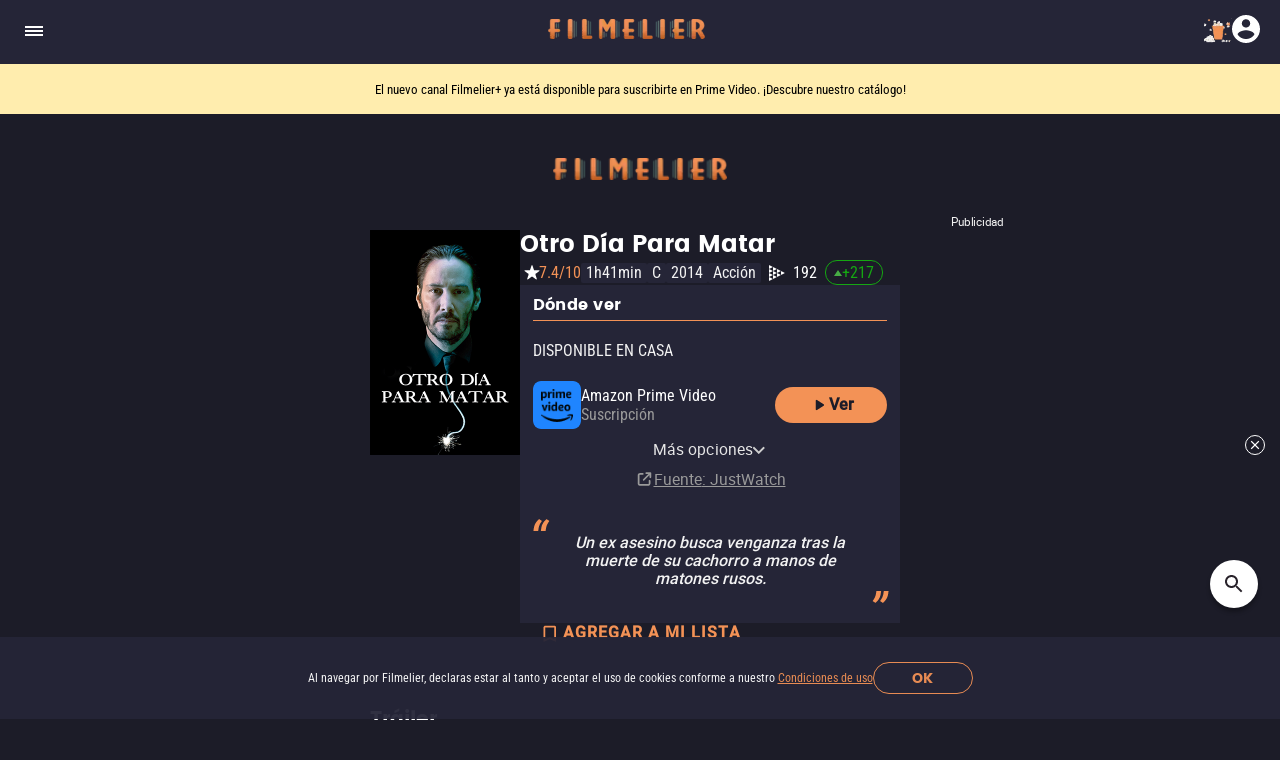

--- FILE ---
content_type: text/html; charset=utf-8
request_url: https://www.filmelier.com/mx/peliculas/1805/otro-dia-para-matar
body_size: 22570
content:
<!DOCTYPE html><html lang="es-MX"><head><meta charSet="utf-8"/><meta name="viewport" content="width=device-width, initial-scale=1"/><script>
                window.dataLayer = window.dataLayer || [];
                function gtag(){dataLayer.push(arguments);}
                gtag('js', new Date());
                gtag('config', 'G-BG4GQQM47K');
              </script><script>
                var googletag = googletag || {};
                googletag.cmd = googletag.cmd || [];
              </script><meta property="og:image" content="https://media.filmelier.com/tit/UIKtmV/thumb/john-wick_p16GO6M.jpeg"/><meta name="twitter:image" content="https://media.filmelier.com/tit/UIKtmV/thumb/john-wick_p16GO6M.jpeg"/><script type="application/ld+json">{"@context":"https://schema.org","@type":"Movie","director":{"@type":"Person","name":"Chad Stahelski","url":"https://www.filmelier.com/mx/director/chad-stahelski"},"creator":[{"@type":"Person","name":"Derek Kolstad"}],"actor":[{"@type":"Person","name":"Keanu Reeves"},{"@type":"Person","name":"Michael Nyqvist"},{"@type":"Person","name":"Alfie Allen"},{"@type":"Person","name":"Willem Dafoe"},{"@type":"Person","name":"Dean Winters"},{"@type":"Person","name":"Adrianne Palicki"},{"@type":"Person","name":"Omer Barnea"},{"@type":"Person","name":"Toby Leonard Moore"},{"@type":"Person","name":"Daniel Bernhardt"},{"@type":"Person","name":"Bridget Moynahan"},{"@type":"Person","name":"John Leguizamo"},{"@type":"Person","name":"Ian McShane"},{"@type":"Person","name":"Bridget Regan"},{"@type":"Person","name":"Lance Reddick"},{"@type":"Person","name":"Keith Jardine"}],"description":"El ex asesino a sueldo, John Wick, lleva una vida feliz hasta que pierde a su esposa por una enfermedad. Ella le deja un cachorrito para lidiar con la pérdida, pero cuando éste es asesinado por los matones de un mafioso ruso, él iniciará una implacable venganza que lo arrastrará de vuelta al mundo de los asesinos.","duration":"PT1H41M","name":"Otro Día Para Matar","genre":"Acción","image":{"@type":"ImageObject","url":"https://media.filmelier.com/images/filmes/cartaz/7cdfb34d330bb560f80cb9be0770e13d.png"},"trailer":{"@type":"VideoObject","name":"Otro Día Para Matar - Trailer","description":"El ex asesino a sueldo, John Wick, lleva una vida feliz hasta que pierde a su esposa por una enfermedad. Ella le deja un cachorrito para lidiar con la pérdida, pero cuando éste es asesinado por los matones de un mafioso ruso, él iniciará una implacable venganza que lo arrastrará de vuelta al mundo de los asesinos.","uploadDate":"2017-10-30T16:04:09Z","thumbnailUrl":"https://img.youtube.com/vi/TWRxFTiNTyU/maxresdefault.jpg","thumbnail":{"@type":"ImageObject","contentUrl":"https://img.youtube.com/vi/TWRxFTiNTyU/maxresdefault.jpg"},"embedUrl":"https://www.youtube.com/embed/TWRxFTiNTyU?rel=0","url":"https://www.youtube.com/embed/TWRxFTiNTyU?rel=0"},"aggregateRating":{"@type":"AggregateRating","worstRating":1,"bestRating":10,"ratingValue":7.4,"ratingCount":755562,"reviewCount":1}}</script><meta property="og:locale" content="es-MX"/><meta property="og:locale:alternate" content="en"/><meta property="og:locale:alternate" content="pt-BR"/><link rel="alternate" href="https://www.filmelier.com/movies/438/john-wick" hrefLang="en"/><link rel="alternate" href="https://www.filmelier.com/br/filmes/1438/john-wick-de-volta-ao-jogo" hrefLang="pt-BR"/><link rel="alternate" href="https://www.filmelier.com/mx/peliculas/1805/otro-dia-para-matar" hrefLang="es-MX"/><meta name="twitter:domain" content="https://www.filmelier.com/mx"/><link rel="preload" href="https://media.filmelier.com//images/filmes/cartaz/7cdfb34d330bb560f80cb9be0770e13d.png" as="image" fetchpriority="high"/><link rel="preload" href="https://i.ytimg.com/vi_webp/TWRxFTiNTyU/hqdefault.webp" as="image"/><meta name="next-head-count" content="16"/><meta http-equiv="X-UA-Compatible" content="IE=edge"/><meta name="robots" content="index, follow"/><meta name="author" content="Filmelier"/><meta name="twitter:card" content="summary_large_image"/><meta name="twitter:site" content="@FilmelierBR"/><meta name="twitter:creator" content="@FilmelierBR"/><meta property="og:site_name" content="Filmelier"/><meta property="og:type" content="website"/><meta property="og:image:width" content="476"/><meta property="og:image:height" content="248"/><meta property="fb:app_id" content="407385426350081"/><link rel="preconnect" href="https://media.filmelier.com"/><link rel="dns-prefetch" href="https://media.filmelier.com"/><link rel="preconnect" href="https://fonts.gstatic.com/s/roboto/v32/KFOlCnqEu92Fr1MmSU5fBBc4AMP6lQ.woff2"/><link rel="preconnect" href="https://fonts.gstatic.com/s/roboto/v32/KFOlCnqEu92Fr1MmWUlfBBc4AMP6lQ.woff2"/><link rel="preconnect" href="https://fonts.gstatic.com/s/roboto/v32/KFOmCnqEu92Fr1Mu4mxKKTU1Kg.woff2"/><link rel="preload" href="/fonts/Roboto/Roboto-Regular.woff2" as="font" type="font/woff2" crossorigin="anonymous"/><link rel="preload" href="/fonts/Poppins/Poppins-Bold.woff2" as="font" type="font/woff2" crossorigin="anonymous"/><link rel="preload" href="/fonts/Roboto/RobotoCondensed-Regular.woff2" as="font" type="font/woff2" crossorigin="anonymous"/><link rel="preload" href="/images/film_placeholder.webp" as="image" type="image/webp" crossorigin="anonymous"/><link rel="apple-touch-icon" sizes="57x57" href="https://static.filmelier.com/dist/images/favicon/apple-icon-57x57.png?v=1.45.0"/><link rel="apple-touch-icon" sizes="60x60" href="https://static.filmelier.com/dist/images/favicon/apple-icon-60x60.png?v=1.45.0"/><link rel="apple-touch-icon" sizes="72x72" href="https://static.filmelier.com/dist/images/favicon/apple-icon-72x72.png?v=1.45.0"/><link rel="apple-touch-icon" sizes="76x76" href="https://static.filmelier.com/dist/images/favicon/apple-icon-76x76.png?v=1.45.0"/><link rel="apple-touch-icon" sizes="114x114" href="https://static.filmelier.com/dist/images/favicon/apple-icon-114x114.png?v=1.45.0"/><link rel="apple-touch-icon" sizes="120x120" href="https://static.filmelier.com/dist/images/favicon/apple-icon-120x120.png?v=1.45.0"/><link rel="apple-touch-icon" sizes="144x144" href="https://static.filmelier.com/dist/images/favicon/apple-icon-144x144.png?v=1.45.0"/><link rel="apple-touch-icon" sizes="152x152" href="https://static.filmelier.com/dist/images/favicon/apple-icon-152x152.png?v=1.45.0"/><link rel="apple-touch-icon" sizes="180x180" href="https://static.filmelier.com/dist/images/favicon/apple-icon-180x180.png?v=1.45.0"/><link rel="icon" type="image/png" sizes="192x192" href="https://static.filmelier.com/dist/images/favicon/android-icon-192x192.png?v=1.45.0"/><link rel="icon" type="image/png" sizes="32x32" href="https://static.filmelier.com/dist/images/favicon/favicon-32x32.png?v=1.45.0"/><link rel="icon" type="image/png" sizes="96x96" href="https://static.filmelier.com/dist/images/favicon/favicon-96x96.png?v=1.45.0"/><link rel="icon" type="image/png" sizes="16x16" href="https://static.filmelier.com/dist/images/favicon/favicon-16x16.png?v=1.45.0"/><meta name="msapplication-TileColor" content="#1c1c28"/><meta name="msapplication-TileImage" content="https://static.filmelier.com/dist/images/favicon/ms-icon-144x144.png?v=1.45.0"/><meta name="theme-color" content="#1c1c28"/><script src="/region.js" async=""></script><script async="" src="https://fundingchoicesmessages.google.com/i/pub-1973017025763901?ers=1"></script><script>
                (function(){
                  function signalGooglefcPresent(){
                    if(!window.frames['googlefcPresent']){
                      if(document.body){
                        const iframe=document.createElement('iframe');
                        iframe.style='width:0;height:0;border:none;z-index:-1000;left:-1000px;top:-1000px;';
                        iframe.style.display='none';
                        iframe.name='googlefcPresent';
                        document.body.appendChild(iframe);
                      }else{
                        setTimeout(signalGooglefcPresent,0);
                      }
                    }
                  }
                  signalGooglefcPresent();
                })();
            </script><link data-next-font="" rel="preconnect" href="/" crossorigin="anonymous"/><link rel="preload" href="/_next/static/css/c9bdabaf75c18ba1.css" as="style"/><link rel="stylesheet" href="/_next/static/css/c9bdabaf75c18ba1.css" data-n-g=""/><link rel="preload" href="/_next/static/css/e1a41bd5fe32c3cc.css" as="style"/><link rel="stylesheet" href="/_next/static/css/e1a41bd5fe32c3cc.css" data-n-p=""/><noscript data-n-css=""></noscript><script defer="" nomodule="" src="/_next/static/chunks/polyfills-42372ed130431b0a.js"></script><script src="/_next/static/chunks/webpack-e8ab9ebb3d0bd8c8.js" defer=""></script><script src="/_next/static/chunks/framework-cbb6607db9902217.js" defer=""></script><script src="/_next/static/chunks/main-293e89bd87386835.js" defer=""></script><script src="/_next/static/chunks/pages/_app-57b300611d9fe018.js" defer=""></script><script src="/_next/static/chunks/6001-2babb49249e79f8f.js" defer=""></script><script src="/_next/static/chunks/3913-a6597297f33ad54e.js" defer=""></script><script src="/_next/static/chunks/pages/movies/%5Bid%5D/%5Bslug%5D-8363300dafea2446.js" defer=""></script><script src="/_next/static/e7XK4QEMKnn6FgO0qknx4/_buildManifest.js" defer=""></script><script src="/_next/static/e7XK4QEMKnn6FgO0qknx4/_ssgManifest.js" defer=""></script></head><body><div id="__next"><div></div><header class="styles_headerContainer__5wTW5"></header><main><div class="styles_container__IUoCs  styles_container-with-top-bar-newsletter__VDLIP "><div id="top-bar-newsletter" class="styles_top-bar-newsletter-content__us5Pk" style="background-color:#FFEDAE"><div class="styles_top-bar-newsletter-text__Pur0Z styles_fade__59_kV"><p><span>&iexcl;Entre tantas opciones, <strong>recibe lo que m&aacute;s vale tu tiempo!</strong> </span>Cada viernes, en tu correo electr&oacute;nico.</p></div></div><div class="styles_content__dPw2d  "><center class="styles_top-banner__3S7mR"><div></div></center><div class="styles_image-content__SDpEz"><div class="styles_image-title-rating-tags__rGYZy"><img data-src="https://media.filmelier.com//images/filmes/cartaz/7cdfb34d330bb560f80cb9be0770e13d.png" alt="Otro Día Para Matar" draggable="false" title="Otro Día Para Matar" fetchpriority="high" loading="eager" width="300" height="450" decoding="async" data-nimg="1" class="styles_image-film__Mv5XZ" style="color:transparent" src="https://media.filmelier.com//images/filmes/cartaz/7cdfb34d330bb560f80cb9be0770e13d.png"/><div class="styles_title-rating-tags__lvJrY"><h1 class="styles_title-film__lpdWd">Otro Día Para Matar</h1><div class="styles_rating-tags__belEf"><svg xmlns="http://www.w3.org/2000/svg" width="24" height="24" viewBox="0 0 24 24" fill="none" class=""><path d="M11.5245 4.46353C11.6741 4.00287 12.3259 4.00287 12.4755 4.46353L13.9084 8.87336C13.9753 9.07937 14.1673 9.21885 14.3839 9.21885H19.0207C19.505 9.21885 19.7064 9.83866 19.3146 10.1234L15.5633 12.8488C15.3881 12.9761 15.3148 13.2018 15.3817 13.4078L16.8145 17.8176C16.9642 18.2783 16.437 18.6613 16.0451 18.3766L12.2939 15.6512C12.1186 15.5239 11.8814 15.5239 11.7061 15.6512L7.95488 18.3766C7.56303 18.6613 7.03578 18.2783 7.18546 17.8176L8.6183 13.4078C8.68524 13.2018 8.61191 12.9761 8.43667 12.8488L4.68544 10.1234C4.29358 9.83866 4.49497 9.21885 4.97933 9.21885H9.6161C9.83272 9.21885 10.0247 9.07937 10.0916 8.87336L11.5245 4.46353Z" fill="white"></path></svg><span class="styles_rating-film__Aata3">7.4/10</span><div class="styles_tags-film__vin2h">1h41min</div><div class="styles_tags-film__vin2h">C</div><a class="styles_tags-film__vin2h" href="/mx/peliculas/2014">2014</a><a class="styles_tags-film__vin2h" href="/mx/accion">Acción</a><div><a class="styles_jw-link__Fanpg" target="_blank" rel="noopener noreferrer" href="https://www.justwatch.com/mx/pelicula/john-wick"><div class="styles_wrapper__CHTdF"><svg width="16" height="16" viewBox="0 0 16 16" fill="#fff" xmlns="http://www.w3.org/2000/svg"><path d="M4 2.64835C4 2.35072 4.31345 2.15734 4.57945 2.29086L7.28502 3.64895C7.57961 3.79682 7.57895 4.21754 7.2839 4.36449L4.57832 5.71197C4.3124 5.84441 4 5.651 4 5.35392L4 2.64835Z" fill="#fff"></path><path d="M4 10.6483C4 10.3507 4.31345 10.1573 4.57945 10.2909L7.28502 11.6489C7.57961 11.7968 7.57895 12.2175 7.2839 12.3645L4.57832 13.712C4.3124 13.8444 4 13.651 4 13.3539L4 10.6483Z" fill="#fff"></path><path d="M4 6.64835C4 6.35072 4.31345 6.15734 4.57945 6.29086L7.28502 7.64895C7.57961 7.79682 7.57895 8.21754 7.2839 8.36449L4.57832 9.71197C4.3124 9.84441 4 9.651 4 9.35392L4 6.64835Z" fill="#fff"></path><path d="M8 4.64835C8 4.35072 8.31345 4.15734 8.57945 4.29086L11.285 5.64895C11.5796 5.79682 11.5789 6.21754 11.2839 6.36449L8.57832 7.71197C8.3124 7.84441 8 7.651 8 7.35392L8 4.64835Z" fill="#fff"></path><path d="M4.04638e-08 4.64835C2.18888e-08 4.35072 0.313449 4.15734 0.579446 4.29086L3.28502 5.64895C3.57961 5.79682 3.57895 6.21754 3.2839 6.36449L0.578324 7.71197C0.312401 7.84441 2.27861e-07 7.651 2.0932e-07 7.35392L4.04638e-08 4.64835Z" fill="#fff"></path><path d="M4.04638e-08 0.648349C2.18888e-08 0.350722 0.313449 0.157339 0.579446 0.290859L3.28502 1.64895C3.57961 1.79682 3.57895 2.21754 3.2839 2.36449L0.578324 3.71197C0.312401 3.84441 2.27861e-07 3.651 2.0932e-07 3.35392L4.04638e-08 0.648349Z" fill="#fff"></path><path d="M8 8.64835C8 8.35072 8.31345 8.15734 8.57945 8.29086L11.285 9.64895C11.5796 9.79682 11.5789 10.2175 11.2839 10.3645L8.57832 11.712C8.3124 11.8444 8 11.651 8 11.3539L8 8.64835Z" fill="#fff"></path><path d="M4.04638e-08 8.64835C2.18888e-08 8.35072 0.313449 8.15734 0.579446 8.29086L3.28502 9.64895C3.57961 9.79682 3.57895 10.2175 3.2839 10.3645L0.578324 11.712C0.312401 11.8444 2.27861e-07 11.651 2.0932e-07 11.3539L4.04638e-08 8.64835Z" fill="#fff"></path><path d="M4.04638e-08 12.6483C2.18888e-08 12.3507 0.313449 12.1573 0.579446 12.2909L3.28502 13.6489C3.57961 13.7968 3.57895 14.2175 3.2839 14.3645L0.578324 15.712C0.312401 15.8444 2.27861e-07 15.651 2.0932e-07 15.3539L4.04638e-08 12.6483Z" fill="#fff"></path><path d="M12 6.64835C12 6.35072 12.3134 6.15734 12.5794 6.29086L15.285 7.64895C15.5796 7.79682 15.5789 8.21754 15.2839 8.36449L12.5783 9.71197C12.3124 9.84441 12 9.651 12 9.35392L12 6.64835Z" fill="#fff"></path></svg><span class="styles_rank-text__ryw87">192</span><div class="styles_change-box___MbSf styles_change-box-positive__5BRd8"><svg class="" xmlns="http://www.w3.org/2000/svg" width="8" height="6" viewBox="0 0 8 6" fill="none"><path d="M4 0L0 6H8L4 0Z" fill="#47AD45"></path></svg><span class="styles_change-text__HLkDN styles_change-text-positive__gjyiw">+<!-- -->217</span></div></div></a></div></div></div></div><div class="styles_content-film__186Rl"><div class="styles_content-film-presentation__jRIPR"><div class="styles_where-watch-container__bLej_"><div><h2>Dónde ver</h2><div class="styles_separator__Pr6Jz"></div></div><div class="styles_conditional-text__IWRUg"><p class="styles_conditional-text-upper__qHniV">Disponible en casa</p></div><div class="styles_where-to-watch-platforms__kVRRS"><div class="styles_where-watch-details__1kKHC"><div class="styles_where-watch-image-and-text__6CMng"><img src="https://media.filmelier.com//images/plataformas/icone_mobile/c62e499ccd0bd4565fa200f551dc7a59.png" alt="Amazon Prime Video" width="48" height="48"/><div class="styles_where-watch-text__TMdHe"><p>Amazon Prime Video</p><div class="flex"><span>Suscripción<!-- --> </span><span style="font-weight:700"></span></div></div></div><a target="_blank" class="styles_platform-button___Glr2" style="background-color:#F39256;color:#1C1C28" href="/mx/checkout?id_filme=1805&amp;tipo=plataforma&amp;id_checkout=13"><svg xmlns="http://www.w3.org/2000/svg" width="20" height="20" viewBox="0 0 18 18" fill="none" class="linkButton"><g clip-path="url(#clip0_201_840)"><path d="M6 5.115V12.885C6 13.4775 6.6525 13.8375 7.155 13.515L13.26 9.63C13.725 9.3375 13.725 8.6625 13.26 8.3625L7.155 4.485C6.6525 4.1625 6 4.5225 6 5.115Z" fill="#1C1C28"></path></g><defs><clipPath id="clip0_201_840"><rect width="18" height="18" fill="#1C1C28"></rect></clipPath></defs></svg> <!-- -->Ver</a></div><div class="styles_showMoreWrapper__iqrVc"><ul class="styles_showMore__cBhG4 styles_hide_ul__h70aG"><li class="styles_showMoreItem__C7PHG styles_hide__RwugW"><div class="styles_where-watch-image-and-text__BJiyy"><img src="https://images.justwatch.com/icon/169478387/s100" alt="Google Play Movies" width="48" height="48" class="styles_where-watch-image__Thr6f"/><div class="styles_where-watch-text__m0cgl"><p>Google Play Movies</p><span>Comprar<!-- --> <span style="font-weight:700">MX$80.00</span></span></div></div><a target="_blank" class="styles_platform-button___Glr2" style="background-color:#F39256;color:#282828" href="https://click.justwatch.com/a?cx=[base64]&amp;r=https%3A%2F%2Fplay.google.com%2Fstore%2Fmovies%2Fdetails%2FOtro_D%25C3%25ADa_Para_Matar%3Fgl%3DMX%26hl%3Den%26id%3DCKBFV1xltqg&amp;uct_country=mx"><svg xmlns="http://www.w3.org/2000/svg" width="20" height="20" viewBox="0 0 18 18" fill="none" class="platformButton"><g clip-path="url(#clip0_201_840)"><path d="M6 5.115V12.885C6 13.4775 6.6525 13.8375 7.155 13.515L13.26 9.63C13.725 9.3375 13.725 8.6625 13.26 8.3625L7.155 4.485C6.6525 4.1625 6 4.5225 6 5.115Z" fill="#1C1C28"></path></g><defs><clipPath id="clip0_201_840"><rect width="18" height="18" fill="#1C1C28"></rect></clipPath></defs></svg> <!-- -->Ver</a></li><li class="styles_showMoreItem__C7PHG styles_hide__RwugW"><div class="styles_where-watch-image-and-text__BJiyy"><img src="https://media.filmelier.com//images/plataformas/icone_mobile/7d5587d4696eb2ccc71fa7698d92f8de.png" alt="Nuevo ViX" width="48" height="48" class="styles_where-watch-image__Thr6f"/><div class="styles_where-watch-text__m0cgl"><p>Nuevo ViX</p><span>Gratis<!-- --> <span style="font-weight:700"></span></span></div></div><a target="_blank" class="styles_platform-button___Glr2" style="background-color:#F39256;color:#282828" href="/mx/checkout?id_filme=1805&amp;tipo=plataforma&amp;id_checkout=39"><svg xmlns="http://www.w3.org/2000/svg" width="20" height="20" viewBox="0 0 18 18" fill="none" class="platformButton"><g clip-path="url(#clip0_201_840)"><path d="M6 5.115V12.885C6 13.4775 6.6525 13.8375 7.155 13.515L13.26 9.63C13.725 9.3375 13.725 8.6625 13.26 8.3625L7.155 4.485C6.6525 4.1625 6 4.5225 6 5.115Z" fill="#1C1C28"></path></g><defs><clipPath id="clip0_201_840"><rect width="18" height="18" fill="#1C1C28"></rect></clipPath></defs></svg> <!-- -->Ver</a></li><li class="styles_showMoreItem__C7PHG styles_hide__RwugW"><div class="styles_where-watch-image-and-text__BJiyy"><img src="https://images.justwatch.com/icon/430993/s100" alt="Amazon Video" width="48" height="48" class="styles_where-watch-image__Thr6f"/><div class="styles_where-watch-text__m0cgl"><p>Amazon Video</p><span>Renta<!-- --> <span style="font-weight:700">MX$40.00</span></span></div></div><a target="_blank" class="styles_platform-button___Glr2" style="background-color:#F39256;color:#282828" href="https://click.justwatch.com/a?cx=[base64]&amp;r=https%3A%2F%2Fapp.primevideo.com%2Fdetail%3Fgti%3Damzn1.dv.gti.70bafe48-2763-b121-46e7-83e5fa6581c9&amp;uct_country=mx"><svg xmlns="http://www.w3.org/2000/svg" width="20" height="20" viewBox="0 0 18 18" fill="none" class="platformButton"><g clip-path="url(#clip0_201_840)"><path d="M6 5.115V12.885C6 13.4775 6.6525 13.8375 7.155 13.515L13.26 9.63C13.725 9.3375 13.725 8.6625 13.26 8.3625L7.155 4.485C6.6525 4.1625 6 4.5225 6 5.115Z" fill="#1C1C28"></path></g><defs><clipPath id="clip0_201_840"><rect width="18" height="18" fill="#1C1C28"></rect></clipPath></defs></svg> <!-- -->Ver</a></li><li class="styles_showMoreItem__C7PHG styles_hide__RwugW"><div class="styles_where-watch-image-and-text__BJiyy"><img src="https://media.filmelier.com//images/plataformas/icone_mobile/057c3fff7dbc3a0eaa00538f71dce850.png" alt="Netflix" width="48" height="48" class="styles_where-watch-image__Thr6f"/><div class="styles_where-watch-text__m0cgl"><p>Netflix</p><span>Suscripción<!-- --> <span style="font-weight:700"></span></span></div></div><a target="_blank" class="styles_platform-button___Glr2" style="background-color:#F39256;color:#282828" href="/mx/checkout?id_filme=1805&amp;tipo=plataforma&amp;id_checkout=7"><svg xmlns="http://www.w3.org/2000/svg" width="20" height="20" viewBox="0 0 18 18" fill="none" class="platformButton"><g clip-path="url(#clip0_201_840)"><path d="M6 5.115V12.885C6 13.4775 6.6525 13.8375 7.155 13.515L13.26 9.63C13.725 9.3375 13.725 8.6625 13.26 8.3625L7.155 4.485C6.6525 4.1625 6 4.5225 6 5.115Z" fill="#1C1C28"></path></g><defs><clipPath id="clip0_201_840"><rect width="18" height="18" fill="#1C1C28"></rect></clipPath></defs></svg> <!-- -->Ver</a></li><li class="styles_showMoreItem__C7PHG styles_hide__RwugW"><div class="styles_where-watch-image-and-text__BJiyy"><img src="https://images.justwatch.com/icon/190848813/s100" alt="Apple TV" width="48" height="48" class="styles_where-watch-image__Thr6f"/><div class="styles_where-watch-text__m0cgl"><p>Apple TV</p><span>Comprar<!-- --> <span style="font-weight:700">MX$49.00</span></span></div></div><a target="_blank" class="styles_platform-button___Glr2" style="background-color:#F39256;color:#282828" href="https://click.justwatch.com/a?cx=[base64]&amp;r=https%3A%2F%2Ftv.apple.com%2Fmx%2Fmovie%2Fjohn-wick%2Fumc.cmc.7bztxfm8c2y0g5888tox6ed3u%3Fat%3D1000l3V2%26ct%3Dapp_tv%26itscg%3D30200%26itsct%3Djustwatch_tv%26playableId%3Dtvs.sbd.9001%253A974076028&amp;uct_country=mx"><svg xmlns="http://www.w3.org/2000/svg" width="20" height="20" viewBox="0 0 18 18" fill="none" class="platformButton"><g clip-path="url(#clip0_201_840)"><path d="M6 5.115V12.885C6 13.4775 6.6525 13.8375 7.155 13.515L13.26 9.63C13.725 9.3375 13.725 8.6625 13.26 8.3625L7.155 4.485C6.6525 4.1625 6 4.5225 6 5.115Z" fill="#1C1C28"></path></g><defs><clipPath id="clip0_201_840"><rect width="18" height="18" fill="#1C1C28"></rect></clipPath></defs></svg> <!-- -->Ver</a></li><li class="styles_showMoreItem__C7PHG styles_hide__RwugW"><div class="styles_where-watch-image-and-text__BJiyy"><img src="https://media.filmelier.com//images/plataformas/icone_mobile/3d64f10c23723d6e7365675f1fa28bcc.png" alt="YouTube" width="48" height="48" class="styles_where-watch-image__Thr6f"/><div class="styles_where-watch-text__m0cgl"><p>YouTube</p><span>Renta<!-- --> <span style="font-weight:700"></span></span></div></div><a target="_blank" class="styles_platform-button___Glr2" style="background-color:#F39256;color:#282828" href="/mx/checkout?id_filme=1805&amp;tipo=plataforma&amp;id_checkout=5"><svg xmlns="http://www.w3.org/2000/svg" width="20" height="20" viewBox="0 0 18 18" fill="none" class="platformButton"><g clip-path="url(#clip0_201_840)"><path d="M6 5.115V12.885C6 13.4775 6.6525 13.8375 7.155 13.515L13.26 9.63C13.725 9.3375 13.725 8.6625 13.26 8.3625L7.155 4.485C6.6525 4.1625 6 4.5225 6 5.115Z" fill="#1C1C28"></path></g><defs><clipPath id="clip0_201_840"><rect width="18" height="18" fill="#1C1C28"></rect></clipPath></defs></svg> <!-- -->Ver</a></li><li class="styles_showMoreItem__C7PHG styles_hide__RwugW"><div class="styles_where-watch-image-and-text__BJiyy"><img src="https://media.filmelier.com//images/plataformas/icone_mobile/93b9c681d7d172a35430830f13027d0c.png" alt="HBO Max" width="48" height="48" class="styles_where-watch-image__Thr6f"/><div class="styles_where-watch-text__m0cgl"><p>HBO Max</p><span>Suscripción<!-- --> <span style="font-weight:700"></span></span></div></div><a target="_blank" class="styles_platform-button___Glr2" style="background-color:#F39256;color:#282828" href="/mx/checkout?id_filme=1805&amp;tipo=plataforma&amp;id_checkout=34"><svg xmlns="http://www.w3.org/2000/svg" width="20" height="20" viewBox="0 0 18 18" fill="none" class="platformButton"><g clip-path="url(#clip0_201_840)"><path d="M6 5.115V12.885C6 13.4775 6.6525 13.8375 7.155 13.515L13.26 9.63C13.725 9.3375 13.725 8.6625 13.26 8.3625L7.155 4.485C6.6525 4.1625 6 4.5225 6 5.115Z" fill="#1C1C28"></path></g><defs><clipPath id="clip0_201_840"><rect width="18" height="18" fill="#1C1C28"></rect></clipPath></defs></svg> <!-- -->Ver</a></li><li class="styles_showMoreItem__C7PHG styles_hide__RwugW"><div class="styles_where-watch-image-and-text__BJiyy"><img src="https://images.justwatch.com/icon/304872009/s100" alt="Universal+ Amazon Channel" width="48" height="48" class="styles_where-watch-image__Thr6f"/><div class="styles_where-watch-text__m0cgl"><p>Universal+ Amazon Channel</p><span>Suscripción<!-- --> <span style="font-weight:700"></span></span></div></div><a target="_blank" class="styles_platform-button___Glr2" style="background-color:#F39256;color:#282828" href="https://click.justwatch.com/a?cx=[base64]&amp;r=https%3A%2F%2Fapp.primevideo.com%2Fdetail%3Fgti%3Damzn1.dv.gti.f8b876d8-df0a-9478-99cd-5b1a620d8a1c&amp;uct_country=mx"><svg xmlns="http://www.w3.org/2000/svg" width="20" height="20" viewBox="0 0 18 18" fill="none" class="platformButton"><g clip-path="url(#clip0_201_840)"><path d="M6 5.115V12.885C6 13.4775 6.6525 13.8375 7.155 13.515L13.26 9.63C13.725 9.3375 13.725 8.6625 13.26 8.3625L7.155 4.485C6.6525 4.1625 6 4.5225 6 5.115Z" fill="#1C1C28"></path></g><defs><clipPath id="clip0_201_840"><rect width="18" height="18" fill="#1C1C28"></rect></clipPath></defs></svg> <!-- -->Ver</a></li><li class="styles_showMoreLiButton__mGNHT"><button type="button" class="styles_showMoreButton__G5xaL">Más opciones<span><svg xmlns="http://www.w3.org/2000/svg" width="14" height="14" viewBox="8 4 17 17" fill="none" class=""><path fill-rule="evenodd" clip-rule="evenodd" d="M19.2625 9.2625L17.5 7.5L10 15L17.5 22.5L19.2625 20.7375L13.5375 15L19.2625 9.2625Z" transform="rotate(270,15,15)" fill="#CDCDCD"></path></svg></span></button></li></ul></div><p class="styles_poweredBy___eRn1"><svg width="19" height="19" viewBox="0 0 19 19" fill="none" xmlns="http://www.w3.org/2000/svg"><path d="M11.1875 2.25C10.7208 2.25 10.3438 2.62705 10.3438 3.09375C10.3438 3.56045 10.7208 3.9375 11.1875 3.9375H13.3681L8.06035 9.24785C7.73076 9.57744 7.73076 10.1127 8.06035 10.4423C8.38994 10.7719 8.9252 10.7719 9.25479 10.4423L14.5625 5.13193V7.3125C14.5625 7.7792 14.9396 8.15625 15.4062 8.15625C15.8729 8.15625 16.25 7.7792 16.25 7.3125V3.09375C16.25 2.62705 15.8729 2.25 15.4062 2.25H11.1875ZM4.85938 3.09375C3.69395 3.09375 2.75 4.0377 2.75 5.20312V13.6406C2.75 14.8061 3.69395 15.75 4.85938 15.75H13.2969C14.4623 15.75 15.4062 14.8061 15.4062 13.6406V10.6875C15.4062 10.2208 15.0292 9.84375 14.5625 9.84375C14.0958 9.84375 13.7188 10.2208 13.7188 10.6875V13.6406C13.7188 13.8727 13.5289 14.0625 13.2969 14.0625H4.85938C4.62734 14.0625 4.4375 13.8727 4.4375 13.6406V5.20312C4.4375 4.97109 4.62734 4.78125 4.85938 4.78125H7.8125C8.2792 4.78125 8.65625 4.4042 8.65625 3.9375C8.65625 3.4708 8.2792 3.09375 7.8125 3.09375H4.85938Z" fill="#9A9A9A"></path></svg><a target="_blank" href="https://www.justwatch.com/mx">Fuente<!-- -->: JustWatch</a></p></div></div><div class="styles_container__Ap_JC"><button type="button" class="styles_not-saved__Jsn9L"><svg xmlns="http://www.w3.org/2000/svg" width="24" height="24" viewBox="0 0 20 20" fill="none" class=""><path fill-rule="evenodd" clip-rule="evenodd" d="M12.75 2.25H5.25C4.425 2.25 3.75 2.925 3.75 3.75V15.75L9 13.5L14.25 15.75V3.75C14.25 2.925 13.575 2.25 12.75 2.25ZM12.75 13.5L9 11.865L5.25 13.5V3.75H12.75V13.5Z" fill="#FFF"></path><rect x="4.5" y="3" width="9" height="10"></rect><rect x="4.5" y="12" width="2" height="2"></rect><rect x="11.5" y="12" width="2" height="2"></rect></svg></button></div><div class="styles_storyline-film__tjy_g"><span class="styles_quotation-marks-initial__6XHYL"><svg xmlns="http://www.w3.org/2000/svg" width="20" height="20" viewBox="-3 0 20 20" fill="none" class=""><path d="M7.83594 12L8.35156 8.71875C8.52344 7.5625 8.85156 6.46094 9.33594 5.41406C9.82031 4.38281 10.4219 3.41406 11.1406 2.50781C11.8594 1.61719 12.6563 0.812501 13.5313 0.0937506L16.3906 1.94531C15.625 2.97656 14.9531 4.03125 14.375 5.10938C13.7969 6.20313 13.3906 7.38281 13.1563 8.64844L12.5703 12L7.83594 12ZM0.406252 12L0.921876 8.71875C1.09375 7.5625 1.42188 6.46094 1.90625 5.41406C2.39063 4.38281 2.99219 3.41406 3.71094 2.50781C4.42969 1.61719 5.22656 0.812501 6.10156 0.0937512L8.96094 1.94531C8.19531 2.97656 7.52344 4.03125 6.94531 5.10938C6.36719 6.20313 5.96094 7.38281 5.72656 8.64844L5.14063 12L0.406252 12Z" fill="#F39256"></path></svg></span><p class="styles_storyline__Spuw_">Un ex asesino busca venganza tras la muerte de su cachorro a manos de matones rusos.</p><span class="styles_quotation-marks-final__jXEFC"><svg xmlns="http://www.w3.org/2000/svg" width="20" height="20" viewBox="-2 -8 20 20" fill="none" class=""><path d="M9.16406 0L8.64844 3.28125C8.47656 4.4375 8.14844 5.53906 7.66406 6.58594C7.17969 7.61719 6.57812 8.58594 5.85938 9.49219C5.14062 10.3828 4.34375 11.1875 3.46875 11.9062L0.609375 10.0547C1.375 9.02344 2.04688 7.96875 2.625 6.89062C3.20312 5.79687 3.60938 4.61719 3.84375 3.35156L4.42969 0H9.16406ZM16.5938 0L16.0781 3.28125C15.9062 4.4375 15.5781 5.53906 15.0938 6.58594C14.6094 7.61719 14.0078 8.58594 13.2891 9.49219C12.5703 10.3828 11.7734 11.1875 10.8984 11.9062L8.03906 10.0547C8.80469 9.02344 9.47656 7.96875 10.0547 6.89062C10.6328 5.79687 11.0391 4.61719 11.2734 3.35156L11.8594 0H16.5938Z" fill="#F39256"></path></svg></span></div><div id="film-player" class="styles_full-movie-trailer__vVE8K"><h2>Tráiler</h2><hr/><div class="styles_single-video__r7xT7"><div class="styles_youtube-player__dfbPN"><div id="" class=""></div></div></div></div></div><div class="styles_swiper-carousel-why-watch__fItRW"><div class="styles_swiper-header__kA87t"><div class="styles_swiper-title__TE5hZ"><h2>¿Por qué ver esta película <i>Otro Día Para Matar</i>?</h2></div></div><div class="swiper" style="width:100%"><div class="swiper-wrapper"><div class="swiper-slide styles_container-specialist-curator__mFoT9" data-swiper-slide-index="0"><div class="styles_comment-curator__ZgCL8"><p><span class=styles_quotation-marks__oT0cL>&quot;</span>El regreso triunfal de Keanu Reeves (&lsquo;Matrix&rsquo;) al firmamento del cine de acci&oacute;n es una trepidante joya cargada de violencia y combates tan magistralmente coreografiados que te dejar&aacute;n con ganas de m&aacute;s. Incluso si &lsquo;Otro d&iacute;a para matar&rsquo; (mejor conocida simplemente como &lsquo;John Wick&rsquo;) estira la liga de lo que es f&iacute;sica y l&oacute;gicamente posible, su singular marca de &ldquo;gun fu&rdquo; (un estilo ficticio de combate con armas de fuego) har&aacute; que le perdones todo. Adem&aacute;s, el elenco est&aacute; de lujo, con Ian McShane (&lsquo;Deadwood&rsquo;), Willem Dafoe (&lsquo;Anticristo&rsquo;), Adrianne Palicki (&lsquo;Agents of S.H.I.E.L.D.&rsquo;) y Alfie Allen (&lsquo;Game of Thrones&rsquo;).<span class=styles_quotation-marks__oT0cL>&quot;</span></p></div><div class="styles_specialist-data__8F6va"><a href="/mx/autor/filmelier"><img data-src="https://media.filmelier.com//images/curadores/imagem/872f90c57efea7d15fd0c420e39b8bff.png" alt="Filmelier" draggable="false" title="Filmelier" loading="lazy" width="50" height="50" decoding="async" data-nimg="1" class="styles_specialist-image__LEmsi" style="color:transparent" src="https://media.filmelier.com//images/curadores/imagem/872f90c57efea7d15fd0c420e39b8bff.png"/></a><div class="styles_specialist-info__6wY8n"><p><a href="/mx/autor/filmelier">Filmelier</a></p><p class="styles_specialist-role__brQoC">Nuestras recomendaciones</p></div></div></div></div></div></div><div class="styles_movie-of-the-day-container__p9EK2"><div class="styles_container-movie-of-the-day-movie-page__SaPyj"><div class="styles_left-side__M6uKb"><section class="styles_section-hint__BoNAm"><div class="styles_hint__iL6Tl"><span class="styles_quotation-marks-initial__ivd3s"><svg xmlns="http://www.w3.org/2000/svg" width="20" height="20" viewBox="-3 0 20 20" fill="none" class=""><path d="M7.83594 12L8.35156 8.71875C8.52344 7.5625 8.85156 6.46094 9.33594 5.41406C9.82031 4.38281 10.4219 3.41406 11.1406 2.50781C11.8594 1.61719 12.6563 0.812501 13.5313 0.0937506L16.3906 1.94531C15.625 2.97656 14.9531 4.03125 14.375 5.10938C13.7969 6.20313 13.3906 7.38281 13.1563 8.64844L12.5703 12L7.83594 12ZM0.406252 12L0.921876 8.71875C1.09375 7.5625 1.42188 6.46094 1.90625 5.41406C2.39063 4.38281 2.99219 3.41406 3.71094 2.50781C4.42969 1.61719 5.22656 0.812501 6.10156 0.0937512L8.96094 1.94531C8.19531 2.97656 7.52344 4.03125 6.94531 5.10938C6.36719 6.20313 5.96094 7.38281 5.72656 8.64844L5.14063 12L0.406252 12Z" fill="#F39256"></path></svg></span><p class="styles_description__0OtES">Pista: En una carrera por el interior de EE. UU., un auto rojo descubre el valor de la amistad.</p><span class="styles_quotation-marks-final__RCtUy"><svg xmlns="http://www.w3.org/2000/svg" width="20" height="20" viewBox="-2 -8 20 20" fill="none" class=""><path d="M9.16406 0L8.64844 3.28125C8.47656 4.4375 8.14844 5.53906 7.66406 6.58594C7.17969 7.61719 6.57812 8.58594 5.85938 9.49219C5.14062 10.3828 4.34375 11.1875 3.46875 11.9062L0.609375 10.0547C1.375 9.02344 2.04688 7.96875 2.625 6.89062C3.20312 5.79687 3.60938 4.61719 3.84375 3.35156L4.42969 0H9.16406ZM16.5938 0L16.0781 3.28125C15.9062 4.4375 15.5781 5.53906 15.0938 6.58594C14.6094 7.61719 14.0078 8.58594 13.2891 9.49219C12.5703 10.3828 11.7734 11.1875 10.8984 11.9062L8.03906 10.0547C8.80469 9.02344 9.47656 7.96875 10.0547 6.89062C10.6328 5.79687 11.0391 4.61719 11.2734 3.35156L11.8594 0H16.5938Z" fill="#F39256"></path></svg></span></div></section><section class="styles_section-gif__kKov_"><img data-src="/images/optimized/movie-of-the-day-optimized.webp" alt="movie_of_the_day_game" draggable="false" loading="lazy" decoding="async" data-nimg="fill" class="" style="position:absolute;height:100%;width:100%;left:0;top:0;right:0;bottom:0;color:transparent" src="/images/optimized/movie-of-the-day-optimized.webp"/></section></div><div class="styles_right-side__JPYKi"><h2>¿Reconoces la peli de hoy? 🤔</h2><section class="styles_section-description__k0Obs"><img data-src="/images/pop-corn-filmelier.webp" alt="Película del día" draggable="false" title="Película del día" loading="lazy" decoding="async" data-nimg="fill" class="" style="position:absolute;height:100%;width:100%;left:0;top:0;right:0;bottom:0;color:transparent" src="/images/pop-corn-filmelier.webp"/><p>Una pista, 6 intentos y <strong>una nueva peli al día para adivinar</strong></p></section><div class="styles_button-movie-of-the-day__a1DYG"><a target="_blank" rel="noreferrer" href="/mx/pelicula-del-dia">Juega ahora</a></div></div></div></div><div class="style_container__JFiou"><div class="style_call-to-login__8rsFP"><h2></h2><span></span><button type="button"><svg xmlns="http://www.w3.org/2000/svg" width="18" height="18" viewBox="0 0 18 18" fill="none" class=""><g clip-path="url(#clip0_22032_2581)"><path d="M15.5 9C15.5 8.175 16.175 7.5 17 7.5V4.5C17 3.675 16.325 3 15.5 3H3.5C2.675 3 2.0075 3.675 2.0075 4.5V7.5C2.8325 7.5 3.5 8.175 3.5 9C3.5 9.825 2.8325 10.5 2 10.5V13.5C2 14.325 2.675 15 3.5 15H15.5C16.325 15 17 14.325 17 13.5V10.5C16.175 10.5 15.5 9.825 15.5 9ZM12.185 12.6L9.5 10.875L6.815 12.6L7.625 9.51L5.1575 7.4925L8.3375 7.305L9.5 4.35L10.655 7.3125L13.835 7.5L11.3675 9.5175L12.185 12.6Z" fill="#29232B"></path></g><defs><clipPath id="clip0_22032_2581"><rect width="18" height="18" fill="white" transform="translate(0.5)"></rect></clipPath></defs></svg> </button></div><div class="style_comments-list__sSAUt"><h2></h2><div class="style_comments-list-content__guReM"><p class="style_comments-list-empty__ymDvt"></p></div></div></div><div class="styles_center-banner-page-surprise__nXYXS"><center class="styles_center-banner-page__Ka1XF"><div></div></center><div class="styles_container-play-surpresa__Gg9Gt"><h2>Ve películas completas en línea</h2><p>¡Dale play y sorpréndete!</p><a target="_blank" rel="noreferrer" href="/mx/play/undefined/undefined"><svg xmlns="http://www.w3.org/2000/svg" width="22" height="22" viewBox="0 0 18 18" fill="none" class=""><g clip-path="url(#clip0_201_840)"><path d="M7.5 12.375L12 9L7.5 5.625V12.375ZM9 1.5C4.86 1.5 1.5 4.86 1.5 9C1.5 13.14 4.86 16.5 9 16.5C13.14 16.5 16.5 13.14 16.5 9C16.5 4.86 13.14 1.5 9 1.5ZM9 15C5.6925 15 3 12.3075 3 9C3 5.6925 5.6925 3 9 3C12.3075 3 15 5.6925 15 9C15 12.3075 12.3075 15 9 15Z" fill="#1C1C28"></path></g><defs><clipPath id="clip0_201_840"><rect width="18" height="18" fill="#1C1C28"></rect></clipPath></defs></svg>Play Sorpresa</a></div></div><div class="styles_synopsis-cast-technical-data__HzGKh"><div class="p-tabview p-component styles_tab-view-custom__XE4oF" data-pc-name="tabview" data-pc-section="root"><div class="p-tabview-nav-container" data-pc-section="navcontainer"><div class="p-tabview-nav-content" data-pc-section="navcontent"><ul class="p-tabview-nav styles_header-tab-view___aFL5" role="tablist" data-pc-section="nav"><li class="p-unselectable-text p-tabview-selected p-highlight styles_header-tab-panel-active__tEFIl" role="presentation" data-pc-name="" data-pc-section="header"><a id="null_header_0" role="tab" class="p-tabview-nav-link" tabindex="0" aria-controls="null_content_0" aria-selected="true" data-pc-section="headeraction"><span class="p-tabview-title" data-pc-section="headertitle"><h2>Sinopsis</h2></span></a></li><li class="p-unselectable-text styles_header-tab-panel__7lM_b" role="presentation" data-pc-name="" data-pc-section="header"><a id="null_header_1" role="tab" class="p-tabview-nav-link" tabindex="0" aria-controls="null_content_1" aria-selected="false" data-pc-section="headeraction"><span class="p-tabview-title" data-pc-section="headertitle"><h2>Reparto</h2></span></a></li><li class="p-unselectable-text styles_header-tab-panel__7lM_b" role="presentation" data-pc-name="" data-pc-section="header"><a id="null_header_2" role="tab" class="p-tabview-nav-link" tabindex="0" aria-controls="null_content_2" aria-selected="false" data-pc-section="headeraction"><span class="p-tabview-title" data-pc-section="headertitle"><h2>Ficha técnica</h2></span></a></li><li class="p-tabview-ink-bar" style="display:none" data-pc-section="inkbar"></li></ul></div></div><div class="p-tabview-panels styles_tabview-container__lb1wP" data-pc-section="panelcontainer"><div id="null_content_0" class="styles_synopsis-tab__5cLKK styles_header-tab-panel-active__tEFIl p-tabview-panel" role="tabpanel" aria-labelledby="null_header_0" aria-hidden="false" data-pc-name="" data-pc-section="content">El ex asesino a sueldo, John Wick, lleva una vida feliz hasta que pierde a su esposa por una enfermedad. Ella le deja un cachorrito para lidiar con la pérdida, pero cuando éste es asesinado por los matones de un mafioso ruso, él iniciará una implacable venganza que lo arrastrará de vuelta al mundo de los asesinos.</div><div id="null_content_1" class="styles_hidden-tab__TF8T1 styles_header-tab-panel__7lM_b p-tabview-panel p-hidden" role="tabpanel" aria-labelledby="null_header_1" aria-hidden="true" data-pc-name="" data-pc-section="content"><ul class="styles_cast-person__4gyTN"><li class="styles_person_name__nRCIC"><a href="/mx/peliculas/1805/otro-dia-para-matar">Keanu Reeves</a></li><li class="styles_person_name__nRCIC"><a href="/mx/peliculas/1805/otro-dia-para-matar">Michael Nyqvist</a></li><li class="styles_person_name__nRCIC"><a href="/mx/peliculas/1805/otro-dia-para-matar">Alfie Allen</a></li><li class="styles_person_name__nRCIC"><a href="/mx/peliculas/1805/otro-dia-para-matar">Willem Dafoe</a></li><li class="styles_person_name__nRCIC"><a href="/mx/peliculas/1805/otro-dia-para-matar">Dean Winters</a></li><li class="styles_person_name__nRCIC"><a href="/mx/peliculas/1805/otro-dia-para-matar">Adrianne Palicki</a></li><li class="styles_person_name__nRCIC"><a href="/mx/peliculas/1805/otro-dia-para-matar">Omer Barnea</a></li><li class="styles_person_name__nRCIC"><a href="/mx/peliculas/1805/otro-dia-para-matar">Toby Leonard Moore</a></li><li class="styles_person_name__nRCIC"><a href="/mx/peliculas/1805/otro-dia-para-matar">Daniel Bernhardt</a></li><li class="styles_person_name__nRCIC"><a href="/mx/peliculas/1805/otro-dia-para-matar">Bridget Moynahan</a></li><li class="styles_person_name__nRCIC"><a href="/mx/peliculas/1805/otro-dia-para-matar">John Leguizamo</a></li><li class="styles_person_name__nRCIC"><a href="/mx/peliculas/1805/otro-dia-para-matar">Ian McShane</a></li><li class="styles_person_name__nRCIC"><a href="/mx/peliculas/1805/otro-dia-para-matar">Bridget Regan</a></li><li class="styles_person_name__nRCIC"><a href="/mx/peliculas/1805/otro-dia-para-matar">Lance Reddick</a></li><li class="styles_person_name__nRCIC"><a href="/mx/peliculas/1805/otro-dia-para-matar">Keith Jardine</a></li></ul></div><div id="null_content_2" class="styles_hidden-tab__TF8T1 styles_header-tab-panel__7lM_b p-tabview-panel p-hidden" role="tabpanel" aria-labelledby="null_header_2" aria-hidden="true" data-pc-name="" data-pc-section="content"><ul><li><span class="styles_title-span__tezvH">Título</span><div class="styles_description-item__D6tRp">Otro Día Para Matar</div></li><li><span class="styles_title-span__tezvH">Título Original</span><div class="styles_description-item__D6tRp">John Wick</div></li><li><span class="styles_title-span__tezvH">Género</span><a class="styles_description-item__D6tRp" href="/mx/accion">Acción</a></li><li><span class="styles_title-span__tezvH">Clasificación</span><div class="styles_description-item__D6tRp">C</div></li><li><span class="styles_title-span__tezvH">Duración</span><div class="styles_description-item__D6tRp">1h41min</div></li><li><span class="styles_title-span__tezvH">Año de producción</span><div class="styles_description-item__D6tRp">2014</div></li><li><span class="styles_title-span__tezvH">Año de estreno</span><a class="styles_description-item__D6tRp" href="/mx/peliculas/2014">2014</a></li><li><span class="styles_title-span__tezvH">País</span><div class="styles_description-item__D6tRp"><span>Estados Unidos</span></div></li><li><span class="styles_title-span__tezvH">Directores</span><div class="styles_description-item__D6tRp"><a href="/mx/director/chad-stahelski">Chad Stahelski</a></div></li><li><span class="styles_title-span__tezvH">Producción</span><div class="styles_description-item__D6tRp"><span>Basil Iwanyk</span></div></li><li><span class="styles_title-span__tezvH">Guion</span><div class="styles_description-item__D6tRp"><span>Derek Kolstad</span></div></li></ul></div></div></div></div><div class="styles_carousels-film__5qimc"><section class="styles_swiper-carousel-films__AjA_R"><div class="styles_swiper-header__kA87t"><div class="styles_swiper-title__TE5hZ"><h2>También te puede gustar</h2><hr/></div></div><div class="swiper" style="width:100%"><div class="swiper-wrapper"><div class="swiper-slide styles_container-films__MqiZK" data-swiper-slide-index="0"><div class="styles_list-container-item__2FYS_ styles_carousel__x0qLl"><button type="button" class="styles_not-saved__DmpLF styles_carousel__x0qLl"></button><a href="/mx/peliculas/115049/en-busca-de-venganza-2-ciudad-de-los-lobos"><img data-src="https://media.filmelier.com/optimized/115049/swoosh/en-busca-de-venganza-2-ciudad-de-los-lobos_mobile.webp" alt="Filmelier Image" draggable="false" title="En busca de venganza 2: Ciudad de los lobos: La vida de Jake, un ex-policía K-9, cambia drásticamente cuando una gangue ataca a su familia. Junto a Argos, su nuevo compañero, lucha contra criminales y sus propios demonios." loading="lazy" decoding="async" data-nimg="fill" class="styles_carousel__x0qLl" style="position:absolute;height:100%;width:100%;left:0;top:0;right:0;bottom:0;color:transparent" src="https://media.filmelier.com/optimized/115049/swoosh/en-busca-de-venganza-2-ciudad-de-los-lobos_mobile.webp"/><div class="styles_title-infos__urZ45" style="gap:1px"><h3 class="styles_title__3AGJt">En busca de venganza 2: Ciudad de los lobos</h3><div class="styles_rating-and-runtime-carousel__nwSIz"><p class="styles_imdb-rating__uv1dm">--/10</p><p class="styles_running-time__QEST8">1h33min</p></div></div></a></div></div><div class="swiper-slide styles_container-films__MqiZK" data-swiper-slide-index="1"><div class="styles_list-container-item__2FYS_ styles_carousel__x0qLl"><button type="button" class="styles_not-saved__DmpLF styles_carousel__x0qLl"></button><a href="/mx/peliculas/115138/el-ultimo-contrabando"><img data-src="https://media.filmelier.com/optimized/115138/swoosh/el-ultimo-contrabando_mobile.webp" alt="Filmelier Image" draggable="false" title="El último contrabando: Pierce Butler, ex-marino y contrabandista, debe volver al narcotráfico para salvar a su esposa enferma y su hogar." loading="lazy" decoding="async" data-nimg="fill" class="styles_carousel__x0qLl" style="position:absolute;height:100%;width:100%;left:0;top:0;right:0;bottom:0;color:transparent" src="https://media.filmelier.com/optimized/115138/swoosh/el-ultimo-contrabando_mobile.webp"/><div class="styles_title-infos__urZ45" style="gap:1px"><h3 class="styles_title__3AGJt">El último contrabando</h3><div class="styles_rating-and-runtime-carousel__nwSIz"><p class="styles_imdb-rating__uv1dm">--/10</p><p class="styles_running-time__QEST8">1h28min</p></div></div></a></div></div><div class="swiper-slide styles_container-films__MqiZK" data-swiper-slide-index="2"><div class="styles_list-container-item__2FYS_ styles_carousel__x0qLl"><button type="button" class="styles_not-saved__DmpLF styles_carousel__x0qLl"></button><a href="/mx/peliculas/115240/sin-piedad"><img data-src="https://media.filmelier.com/optimized/115240/swoosh/sin-piedad_mobile.webp" alt="Filmelier Image" draggable="false" title="Sin Piedad: En un futuro cercano, un detective lucha por su inocencia mientras enfrenta una justicia basada en inteligencia artificial que él mismo creó." loading="lazy" decoding="async" data-nimg="fill" class="styles_carousel__x0qLl" style="position:absolute;height:100%;width:100%;left:0;top:0;right:0;bottom:0;color:transparent" src="https://media.filmelier.com/optimized/115240/swoosh/sin-piedad_mobile.webp"/><div class="styles_title-infos__urZ45" style="gap:1px"><h3 class="styles_title__3AGJt">Sin Piedad</h3><div class="styles_rating-and-runtime-carousel__nwSIz"><p class="styles_imdb-rating__uv1dm">5.6/10</p><p class="styles_running-time__QEST8">1h40min</p></div></div></a></div></div><div class="swiper-slide styles_container-films__MqiZK" data-swiper-slide-index="3"><div class="styles_list-container-item__2FYS_ styles_carousel__x0qLl"><button type="button" class="styles_not-saved__DmpLF styles_carousel__x0qLl"></button><a href="/mx/peliculas/24696/rumble-through-the-dark"><img data-src="https://media.filmelier.com/optimized/24696/swoosh/rumble-through-the-dark_mobile.webp" alt="Filmelier Image" draggable="false" title="Un trueno en la oscuridad: Un luchador enjaulado busca salvar la casa familiar de su madre adoptiva moribunda en el delta del Mississippi." loading="lazy" decoding="async" data-nimg="fill" class="styles_carousel__x0qLl" style="position:absolute;height:100%;width:100%;left:0;top:0;right:0;bottom:0;color:transparent" src="https://media.filmelier.com/optimized/24696/swoosh/rumble-through-the-dark_mobile.webp"/><div class="styles_title-infos__urZ45" style="gap:1px"><h3 class="styles_title__3AGJt">Un trueno en la oscuridad</h3><div class="styles_rating-and-runtime-carousel__nwSIz"><p class="styles_imdb-rating__uv1dm">6.1/10</p><p class="styles_running-time__QEST8">1h56min</p></div></div></a></div></div><div class="swiper-slide styles_container-films__MqiZK" data-swiper-slide-index="4"><div class="styles_list-container-item__2FYS_ styles_carousel__x0qLl"><button type="button" class="styles_not-saved__DmpLF styles_carousel__x0qLl"></button><a href="/mx/peliculas/115147/el-botin"><img data-src="https://media.filmelier.com/optimized/115147/swoosh/el-botin_mobile.webp" alt="Filmelier Image" draggable="false" title="El botín: Un grupo de policías de Miami descubre millones de dólares, desatando desconfianza y tensiones que amenazan su unión y lealtad." loading="lazy" decoding="async" data-nimg="fill" class="styles_carousel__x0qLl" style="position:absolute;height:100%;width:100%;left:0;top:0;right:0;bottom:0;color:transparent" src="https://media.filmelier.com/optimized/115147/swoosh/el-botin_mobile.webp"/><div class="styles_title-infos__urZ45" style="gap:1px"><h3 class="styles_title__3AGJt">El botín</h3><div class="styles_rating-and-runtime-carousel__nwSIz"><p class="styles_imdb-rating__uv1dm">6.8/10</p><p class="styles_running-time__QEST8">2h13min</p></div></div></a></div></div><div class="swiper-slide styles_container-films__MqiZK" data-swiper-slide-index="5"><div class="styles_list-container-item__2FYS_ styles_carousel__x0qLl"><button type="button" class="styles_not-saved__DmpLF styles_carousel__x0qLl"></button><a href="/mx/peliculas/115180/verano-trippin"><img data-src="https://media.filmelier.com/optimized/115180/swoosh/verano-trippin_mobile.webp" alt="Filmelier Image" draggable="false" title="Verano Trippin&#x27;: Dos adolescentes en Patagonia venden droga para escapar, pero su amistad y inocencia se desmoronan en un mundo criminal." loading="lazy" decoding="async" data-nimg="fill" class="styles_carousel__x0qLl" style="position:absolute;height:100%;width:100%;left:0;top:0;right:0;bottom:0;color:transparent" src="https://media.filmelier.com/optimized/115180/swoosh/verano-trippin_mobile.webp"/><div class="styles_title-infos__urZ45" style="gap:1px"><h3 class="styles_title__3AGJt">Verano Trippin&#x27;</h3><div class="styles_rating-and-runtime-carousel__nwSIz"><p class="styles_imdb-rating__uv1dm">5.6/10</p><p class="styles_running-time__QEST8">1h10min</p></div></div></a></div></div><div class="swiper-slide styles_container-films__MqiZK" data-swiper-slide-index="6"><div class="styles_list-container-item__2FYS_ styles_carousel__x0qLl"><button type="button" class="styles_not-saved__DmpLF styles_carousel__x0qLl"></button><a href="/mx/peliculas/115073/trap-house"><img data-src="https://media.filmelier.com/optimized/115073/swoosh/trap-house_mobile.webp" alt="Filmelier Image" draggable="false" title="Trap House: Un agente de la DEA y su compañero deben enfrentar a sus rebeldes hijos, quienes roban a un cartel peligroso utilizando secretos familiares." loading="lazy" decoding="async" data-nimg="fill" class="styles_carousel__x0qLl" style="position:absolute;height:100%;width:100%;left:0;top:0;right:0;bottom:0;color:transparent" src="https://media.filmelier.com/optimized/115073/swoosh/trap-house_mobile.webp"/><div class="styles_title-infos__urZ45" style="gap:1px"><h3 class="styles_title__3AGJt">Trap House</h3><div class="styles_rating-and-runtime-carousel__nwSIz"><p class="styles_imdb-rating__uv1dm">5.3/10</p><p class="styles_running-time__QEST8">1h41min</p></div></div></a></div></div><div class="swiper-slide styles_container-films__MqiZK" data-swiper-slide-index="7"><div class="styles_list-container-item__2FYS_ styles_carousel__x0qLl"><button type="button" class="styles_not-saved__DmpLF styles_carousel__x0qLl"></button><a href="/mx/peliculas/28935/anaconda"><img data-src="https://media.filmelier.com/optimized/28935/swoosh/anaconda_mobile.webp" alt="Filmelier Image" draggable="false" title="Anaconda: Un grupo de amigos en crisis decide rehacer una película en la jungla." loading="lazy" decoding="async" data-nimg="fill" class="styles_carousel__x0qLl" style="position:absolute;height:100%;width:100%;left:0;top:0;right:0;bottom:0;color:transparent" src="https://media.filmelier.com/optimized/28935/swoosh/anaconda_mobile.webp"/><div class="styles_title-infos__urZ45" style="gap:1px"><h3 class="styles_title__3AGJt">Anaconda</h3><div class="styles_rating-and-runtime-carousel__nwSIz"><p class="styles_imdb-rating__uv1dm">--/10</p><p class="styles_running-time__QEST8">1h39min</p></div></div></a></div></div></div></div></section></div><div class="styles_movies-to-watch-at-home__y7_o_"><section class="styles_swiper-carousel-thumb__F8vgq"><div class="styles_swiper-header__kA87t"><div class="styles_swiper-title__TE5hZ"><a href="/mx/list/estrenos-cine-streaming-destacados-semana-pasada"><h2>Estrenos en cine y streaming: destacados de la semana pasada</h2><svg xmlns="http://www.w3.org/2000/svg" width="24" height="24" viewBox="0 2.5 30 30" fill="none" class=""><path fill-rule="evenodd" clip-rule="evenodd" d="M12.4998 7.5L10.7373 9.2625L16.4623 15L10.7373 20.7375L12.4998 22.5L19.9998 15L12.4998 7.5Z" fill="white"></path></svg></a></div><div class="styles_navigation-buttons__bdqTV"><button type="button" class="styles_film-previous-button__oQLym" aria-label="Previous" disabled=""><svg xmlns="http://www.w3.org/2000/svg" width="30" height="30" viewBox="0 0 30 30" fill="none" class=""><path fill-rule="evenodd" clip-rule="evenodd" d="M19.2625 9.2625L17.5 7.5L10 15L17.5 22.5L19.2625 20.7375L13.5375 15L19.2625 9.2625Z" fill="#746B77"></path></svg></button><button type="button" aria-label="Next" class="styles_film-next-button__ie9Cf"><svg xmlns="http://www.w3.org/2000/svg" width="30" height="30" viewBox="0 0 30 30" fill="none" class=""><path fill-rule="evenodd" clip-rule="evenodd" d="M12.4998 7.5L10.7373 9.2625L16.4623 15L10.7373 20.7375L12.4998 22.5L19.9998 15L12.4998 7.5Z" fill="#F39256"></path></svg></button></div></div><div class="swiper" style="width:100%"><div class="swiper-wrapper"><div class="swiper-slide styles_container-thumb__7CmvY styles_with-sinopse__LbFUL" data-swiper-slide-index="0"><a draggable="false" href="/mx/peliculas/115138/el-ultimo-contrabando"><img data-src="https://media.filmelier.com/images/tit/115136/thumb/the-final-run4338.webp" alt="El último contrabando" draggable="false" loading="lazy" width="165" height="245" decoding="async" data-nimg="1" class="" style="color:transparent" src="https://media.filmelier.com/images/tit/115136/thumb/the-final-run4338.webp"/><h3>El último contrabando</h3></a><p>Con Pierce Butler, un ex-marino convertido en contrabandista de marihuana debe volver al mundo del tráfico cuando su esposa sufre una enfermedad terminal. Una huida intensa hacia la redención y el último riesgo por amor.</p></div><div class="swiper-slide styles_container-thumb__7CmvY styles_with-sinopse__LbFUL" data-swiper-slide-index="1"><a draggable="false" href="/mx/peliculas/20475/operacion-hunt"><img data-src="https://media.filmelier.com/tit/RrwaQF/thumb/hunt_S4HDvuM.jpeg" alt="Operación Hunt" draggable="false" loading="lazy" width="165" height="245" decoding="async" data-nimg="1" class="" style="color:transparent" src="https://media.filmelier.com/tit/RrwaQF/thumb/hunt_S4HDvuM.jpeg"/><h3>Operación Hunt</h3></a><p>La sospecha sobre un espía norcoreano infiltrándose en el servicio secreto surcoreano genera desconfianza y pone en riesgo la vida del presidente. Dos agentes rivales intentarán descubrir la verdad detrás de las traiciones y conspiraciones.</p></div><div class="swiper-slide styles_container-thumb__7CmvY styles_with-sinopse__LbFUL" data-swiper-slide-index="2"><a draggable="false" href="/mx/peliculas/114798/no-alimentes-a-los-ninos"><img data-src="https://media.filmelier.com/tit/114796/thumb/thumba.webp" alt="No Alimentes a los niños" draggable="false" loading="lazy" width="165" height="245" decoding="async" data-nimg="1" class="" style="color:transparent" src="https://media.filmelier.com/tit/114796/thumb/thumba.webp"/><h3>No Alimentes a los niños</h3></a><p>Una pandilla de huérfanos viaja al sur en busca de una nueva vida después de que un brote viral diezma a la población adulta del país, solo para encontrarse a merced de una mujer psicópata que oculta un peligroso secreto.</p></div><div class="swiper-slide styles_container-thumb__7CmvY styles_with-sinopse__LbFUL" data-swiper-slide-index="3"><a draggable="false" href="/mx/peliculas/114801/lo-siento-carino"><img data-src="https://media.filmelier.com/images/tit/114799/thumb/sorry-baby57909.webp" alt="Lo siento, cariño" draggable="false" loading="lazy" width="165" height="245" decoding="async" data-nimg="1" class="" style="color:transparent" src="https://media.filmelier.com/images/tit/114799/thumb/sorry-baby57909.webp"/><h3>Lo siento, cariño</h3></a><p>Después de un evento trágico, Agnes se ve sola mientras todos continúan sus vidas como si nada hubiera sucedido.</p></div><div class="swiper-slide styles_container-thumb__7CmvY styles_with-sinopse__LbFUL" data-swiper-slide-index="4"><a draggable="false" href="/mx/peliculas/115153/una-ultima-aventura-detras-de-camaras-de-stranger-things-5"><img data-src="https://media.filmelier.com/images/tit/115151/thumb/one-last-adventure-the-making-of-stranger-things-550502.webp" alt="Una última aventura: Detrás de cámaras de Stranger Things 5" draggable="false" loading="lazy" width="165" height="245" decoding="async" data-nimg="1" class="" style="color:transparent" src="https://media.filmelier.com/images/tit/115151/thumb/one-last-adventure-the-making-of-stranger-things-550502.webp"/><h3>Una última aventura: Detrás de cámaras de Stranger Things 5</h3></a><p>Mergúllate en los bastidores de la serie de los hermanos Duffer que marcó a una generación y descubre todo el trabajo y los años de dedicación detrás de la temporada final.</p></div><div class="swiper-slide styles_container-thumb__7CmvY styles_with-sinopse__LbFUL" data-swiper-slide-index="5"><a draggable="false" href="/mx/peliculas/115147/el-botin"><img data-src="https://media.filmelier.com/images/tit/115145/thumb/the-rip71212.webp" alt="El botín" draggable="false" loading="lazy" width="165" height="245" decoding="async" data-nimg="1" class="" style="color:transparent" src="https://media.filmelier.com/images/tit/115145/thumb/the-rip71212.webp"/><h3>El botín</h3></a><p>Uma equipe de policías de Miami encuentra millones de dólares en un escondite abandonado, lo que destruye la confianza entre ellos. Cuando otras fuerzas descubren la magnitud de la incautación, toda la historia se pone en duda. Ahora, nadie puede confiar en nadie.</p></div><div class="swiper-slide styles_container-thumb__7CmvY styles_with-sinopse__LbFUL" data-swiper-slide-index="6"><a draggable="false" href="/mx/peliculas/115093/antes-era-divertida"><img data-src="https://media.filmelier.com/images/tit/115091/thumb/i-used-to-be-funny18628.webp" alt="Antes Era Divertida" draggable="false" loading="lazy" width="165" height="245" decoding="async" data-nimg="1" class="" style="color:transparent" src="https://media.filmelier.com/images/tit/115091/thumb/i-used-to-be-funny18628.webp"/><h3>Antes Era Divertida</h3></a><p>Sam, una comediante de stand-up que lucha contra el trastorno de estrés postraumático, se pregunta si debe o no participar en la búsqueda de una adolescente desaparecida de la cual fue niñera.</p></div><div class="swiper-slide styles_container-thumb__7CmvY styles_with-sinopse__LbFUL" data-swiper-slide-index="7"><a draggable="false" href="/mx/peliculas/112395/matate-amor"><img data-src="https://media.filmelier.com/tit/112392/thumb/thumba.webp" alt="Mátate, Amor" draggable="false" loading="lazy" width="165" height="245" decoding="async" data-nimg="1" class="" style="color:transparent" src="https://media.filmelier.com/tit/112392/thumb/thumba.webp"/><h3>Mátate, Amor</h3></a><p>Grace (Lawrence) y su pareja Jackson (Pattinson), quienes se han mudado recientemente a una vieja casa en una zona rural de Montana. Con la ambición de escribir la Gran Novela Americana, Grace se acomoda en su nuevo entorno y, poco después, la pareja da la bienvenida a un bebé. Sin embargo, con Jackson ausente con frecuencia —y de manera sospechosa—, y las presiones de la vida doméstica comenzando a afectarla, Grace empieza a desmoronarse, dejando un rastro de destrucción a su paso.</p></div><div class="swiper-slide styles_container-thumb__7CmvY styles_with-sinopse__LbFUL" data-swiper-slide-index="8"><a draggable="false" href="/mx/peliculas/115180/verano-trippin"><img data-src="https://media.filmelier.com/tit/115178/thumb/thumba.webp" alt="Verano Trippin&#x27;" draggable="false" loading="lazy" width="165" height="245" decoding="async" data-nimg="1" class="" style="color:transparent" src="https://media.filmelier.com/tit/115178/thumb/thumba.webp"/><h3>Verano Trippin&#x27;</h3></a><p>Dos adolescentes venden marihuana para escapar de su pueblo en Patagonia, pero a medida que se adentran en el mundo criminal, su amistad y su inocencia comienzan a desmoronarse.</p></div><div class="swiper-slide styles_container-thumb__7CmvY styles_with-sinopse__LbFUL" data-swiper-slide-index="9"><a draggable="false" href="/mx/peliculas/113426/marty-supremo"><img data-src="https://media.filmelier.com/images/tit/113410/thumb/marty-supreme42297.webp" alt="Marty Supremo" draggable="false" loading="lazy" width="165" height="245" decoding="async" data-nimg="1" class="" style="color:transparent" src="https://media.filmelier.com/images/tit/113410/thumb/marty-supreme42297.webp"/><h3>Marty Supremo</h3></a><p>Biopic de Marty Reisman, un buscavidas convertido en campeón de ping pong, desde que empezó a jugar por apuestas en Manhattan hasta ganar 22 títulos importantes y convertirse en el más veterano en ganar una competición nacional de deportes de raqueta, con 67 años..</p></div></div></div></section></div></div></div></div></div><div id="amplified_100006407"></div><div id="amplified_100006542"></div></main></div><script id="__NEXT_DATA__" type="application/json">{"props":{"pageProps":{"session_user":null,"top_bar_newsletter_data":{"text_1":"\u003cp\u003e\u003cspan\u003e\u0026iexcl;Entre tantas opciones, \u003cstrong\u003erecibe lo que m\u0026aacute;s vale tu tiempo!\u003c/strong\u003e \u003c/span\u003eCada viernes, en tu correo electr\u0026oacute;nico.\u003c/p\u003e","text_2":"\u003cp\u003e\u003ca href=\"https://www.primevideo.com/storefront/subscription/filmelierplusmx\" style=\"text-decoration-line: none;\" target=\"_blank\"\u003e\u003cspan style=\"color:#000000\"\u003eEl nuevo canal \u003cspan\u003eFilmelier+\u003c/span\u003e ya est\u0026aacute; disponible para suscribirte en Prime Video. \u003cspan\u003e\u0026iexcl;Descubre nuestro cat\u0026aacute;logo!\u003c/span\u003e\u003c/span\u003e\u003c/a\u003e\u003c/p\u003e","text_3":"\u003cp\u003e\u003cspan\u003e\u003ca href=\"https://www.filmelier.com/mx/pelicula-del-dia\" target=\"_blank\"\u003eUna pel\u0026iacute;cula por d\u0026iacute;a. Una sola pista. Seis intentos para adivinar.\u003c/a\u003e\u003c/span\u003e\u003ca href=\"https://www.filmelier.com/mx/pelicula-del-dia\"\u003e\u003cstrong\u003e \u0026iquest;Puedes descubrir la pel\u0026iacute;cula de hoy?\u003c/strong\u003e\u003c/a\u003e\u003c/p\u003e","color":"#FFEDAE"},"imagem_cartaz":"https://media.filmelier.com//images/filmes/cartaz/7cdfb34d330bb560f80cb9be0770e13d.png","complete_url":"https://www.filmelier.com/mx/peliculas/1805/otro-dia-para-matar","hostname":"https://www.filmelier.com","dimensions_image":{"height":450,"width":300,"type":"png"},"props_premiere_banner":null,"banner_platform_integration":{"has_ad_sale":false,"props":null},"button_platform_integration":{"has_ad_sale":false,"props":null},"platforms_platform_integration":[],"props_banner_top":null,"film":{"id_filme":1805,"id_regiao":11,"titulo":"Otro Día Para Matar","titulo_original":"John Wick","paises":["Estados Unidos"],"slug":"otro-dia-para-matar","imagem_cartaz":"/images/filmes/cartaz/7cdfb34d330bb560f80cb9be0770e13d.png","imagem_thumb":"https://media.filmelier.com/tit/UIKtmV/thumb/john-wick_p16GO6M.jpeg","full_movie":null,"trailer":"TWRxFTiNTyU","imdb":7.4,"imdb_id":"tt2911666","genero":{"nome":"Acción","slug":"accion"},"faixa_etaria":"C","storyline":"Un ex asesino busca venganza tras la muerte de su cachorro a manos de matones rusos.","onde_assistir":{"cinemas":[],"plataformas":[{"id":13,"nome":"Amazon Prime Video","icone":"/images/plataformas/icone_mobile/c62e499ccd0bd4565fa200f551dc7a59.png","tipo":"sign","url":"/checkout?id_filme=1805\u0026tipo=plataforma\u0026id_checkout=13","featured":0,"button_color":null,"text_color":null,"vendor_id":null,"codigo_afiliado":null,"source":"filmelier","checkout":1,"where_to_watch_order":8},{"id":17,"nome":"Google Play Movies","icone":"https://images.justwatch.com/icon/169478387/s100","tipo":"buy","url":"https://click.justwatch.com/a?cx=[base64]\u0026r=https%3A%2F%2Fplay.google.com%2Fstore%2Fmovies%2Fdetails%2FOtro_D%25C3%25ADa_Para_Matar%3Fgl%3DMX%26hl%3Den%26id%3DCKBFV1xltqg\u0026uct_country=mx","featured":1,"button_color":null,"text_color":null,"vendor_id":null,"codigo_afiliado":null,"retail_price":80,"currency":"MXN","translated_url_standard_web":null,"affiliate_code":null,"filmelier_platforms":"2","filmelier_theaters":null,"source":"justwatch","where_to_watch_order":11},{"id":39,"nome":"Nuevo ViX","icone":"/images/plataformas/icone_mobile/7d5587d4696eb2ccc71fa7698d92f8de.png","tipo":"free","url":"/checkout?id_filme=1805\u0026tipo=plataforma\u0026id_checkout=39","featured":0,"button_color":null,"text_color":null,"vendor_id":null,"codigo_afiliado":null,"source":"filmelier","checkout":1,"where_to_watch_order":13},{"id":16,"nome":"Amazon Video","icone":"https://images.justwatch.com/icon/430993/s100","tipo":"rent","url":"https://click.justwatch.com/a?cx=[base64]\u0026r=https%3A%2F%2Fapp.primevideo.com%2Fdetail%3Fgti%3Damzn1.dv.gti.70bafe48-2763-b121-46e7-83e5fa6581c9\u0026uct_country=mx","featured":1,"button_color":null,"text_color":null,"vendor_id":null,"codigo_afiliado":null,"retail_price":40,"currency":"MXN","translated_url_standard_web":null,"affiliate_code":null,"filmelier_platforms":"22","filmelier_theaters":null,"source":"justwatch","where_to_watch_order":17},{"id":7,"nome":"Netflix","icone":"/images/plataformas/icone_mobile/057c3fff7dbc3a0eaa00538f71dce850.png","tipo":"sign","url":"/checkout?id_filme=1805\u0026tipo=plataforma\u0026id_checkout=7","featured":0,"button_color":null,"text_color":null,"vendor_id":null,"codigo_afiliado":null,"source":"filmelier","checkout":1,"where_to_watch_order":20},{"id":5,"nome":"Apple TV","icone":"https://images.justwatch.com/icon/190848813/s100","tipo":"buy","url":"https://click.justwatch.com/a?cx=[base64]\u0026r=https%3A%2F%2Ftv.apple.com%2Fmx%2Fmovie%2Fjohn-wick%2Fumc.cmc.7bztxfm8c2y0g5888tox6ed3u%3Fat%3D1000l3V2%26ct%3Dapp_tv%26itscg%3D30200%26itsct%3Djustwatch_tv%26playableId%3Dtvs.sbd.9001%253A974076028\u0026uct_country=mx","featured":1,"button_color":null,"text_color":null,"vendor_id":null,"codigo_afiliado":null,"retail_price":49,"currency":"MXN","translated_url_standard_web":null,"affiliate_code":null,"filmelier_platforms":"4","filmelier_theaters":null,"source":"justwatch","where_to_watch_order":25},{"id":5,"nome":"YouTube","icone":"/images/plataformas/icone_mobile/3d64f10c23723d6e7365675f1fa28bcc.png","tipo":"rent","url":"/checkout?id_filme=1805\u0026tipo=plataforma\u0026id_checkout=5","featured":0,"button_color":null,"text_color":null,"vendor_id":null,"codigo_afiliado":null,"source":"filmelier","checkout":1,"where_to_watch_order":29},{"id":34,"nome":"HBO Max","icone":"/images/plataformas/icone_mobile/93b9c681d7d172a35430830f13027d0c.png","tipo":"sign","url":"/checkout?id_filme=1805\u0026tipo=plataforma\u0026id_checkout=34","featured":0,"button_color":null,"text_color":null,"vendor_id":null,"codigo_afiliado":null,"source":"filmelier","checkout":1,"where_to_watch_order":50},{"id":364,"nome":"Universal+ Amazon Channel","icone":"https://images.justwatch.com/icon/304872009/s100","tipo":"flatrate","url":"https://click.justwatch.com/a?cx=[base64]\u0026r=https%3A%2F%2Fapp.primevideo.com%2Fdetail%3Fgti%3Damzn1.dv.gti.f8b876d8-df0a-9478-99cd-5b1a620d8a1c\u0026uct_country=mx","featured":1,"button_color":null,"text_color":null,"vendor_id":null,"codigo_afiliado":null,"retail_price":null,"currency":"MXN","translated_url_standard_web":null,"affiliate_code":null,"filmelier_platforms":null,"filmelier_theaters":null,"source":"justwatch","where_to_watch_order":999}]},"porque_assistir":{"titulo":"¿Por qué ver esta película \u003ci\u003eOtro Día Para Matar\u003c/i\u003e?","curadorias":[{"comentario":"\u003cp\u003eEl regreso triunfal de Keanu Reeves (\u0026lsquo;Matrix\u0026rsquo;) al firmamento del cine de acci\u0026oacute;n es una trepidante joya cargada de violencia y combates tan magistralmente coreografiados que te dejar\u0026aacute;n con ganas de m\u0026aacute;s. Incluso si \u0026lsquo;Otro d\u0026iacute;a para matar\u0026rsquo; (mejor conocida simplemente como \u0026lsquo;John Wick\u0026rsquo;) estira la liga de lo que es f\u0026iacute;sica y l\u0026oacute;gicamente posible, su singular marca de \u0026ldquo;gun fu\u0026rdquo; (un estilo ficticio de combate con armas de fuego) har\u0026aacute; que le perdones todo. Adem\u0026aacute;s, el elenco est\u0026aacute; de lujo, con Ian McShane (\u0026lsquo;Deadwood\u0026rsquo;), Willem Dafoe (\u0026lsquo;Anticristo\u0026rsquo;), Adrianne Palicki (\u0026lsquo;Agents of S.H.I.E.L.D.\u0026rsquo;) y Alfie Allen (\u0026lsquo;Game of Thrones\u0026rsquo;).\u003c/p\u003e","nome":"Filmelier","imagem_url":"/images/curadores/imagem/872f90c57efea7d15fd0c420e39b8bff.png","cargo":"Nuestras recomendaciones","curador_slug":"filmelier"}]},"sinopse":"El ex asesino a sueldo, John Wick, lleva una vida feliz hasta que pierde a su esposa por una enfermedad. Ella le deja un cachorrito para lidiar con la pérdida, pero cuando éste es asesinado por los matones de un mafioso ruso, él iniciará una implacable venganza que lo arrastrará de vuelta al mundo de los asesinos.","elenco":[{"id_ator":1516,"nome":"Keanu Reeves","slug":"keanu-reeves","personagens":null},{"id_ator":9002,"nome":"Michael Nyqvist","slug":"michael-nyqvist","personagens":null},{"id_ator":1165,"nome":"Alfie Allen","slug":"alfie-allen","personagens":null},{"id_ator":1989,"nome":"Willem Dafoe","slug":"willem-dafoe","personagens":null},{"id_ator":3660,"nome":"Dean Winters","slug":"dean-winters","personagens":null},{"id_ator":11385,"nome":"Adrianne Palicki","slug":"adrianne-palicki","personagens":null},{"id_ator":4213,"nome":"Omer Barnea","slug":"omer-barnea","personagens":null},{"id_ator":11394,"nome":"Toby Leonard Moore","slug":"toby-leonard-moore","personagens":null},{"id_ator":11400,"nome":"Daniel Bernhardt","slug":"daniel-bernhardt","personagens":null},{"id_ator":4791,"nome":"Bridget Moynahan","slug":"bridget-moynahan","personagens":null},{"id_ator":2227,"nome":"John Leguizamo","slug":"john-leguizamo","personagens":null},{"id_ator":677,"nome":"Ian McShane","slug":"ian-mcshane","personagens":null},{"id_ator":11408,"nome":"Bridget Regan","slug":"bridget-regan","personagens":null},{"id_ator":8648,"nome":"Lance Reddick","slug":"lance-reddick","personagens":null},{"id_ator":11415,"nome":"Keith Jardine","slug":"keith-jardine","personagens":null}],"ficha_tecnica":{"genero":{"nome":"Acción","slug":"accion"},"duracao":101,"classificacao":"C","ano_lancamento":2014,"ano_producao":2014,"producao":["Basil Iwanyk"],"roteiro":["Derek Kolstad"],"diretores":[{"nome":"Chad Stahelski","slug":"chad-stahelski"}],"premios":[],"festivais":[]},"meta_title":"Otro Día Para Matar - Película 2014  - Dir. Chad Stahelski | Filmelier","meta_description":"Otro Día Para Matar: El regreso triunfal de Keanu Reeves (Matrix) al firmamento del cine de accin es una trepidante joya cargada de violencia y combates tan magistralm...","schema":{"@context":"https://schema.org","@type":"Movie","director":{"@type":"Person","name":"Chad Stahelski","url":"https://www.filmelier.com/mx/director/chad-stahelski"},"creator":[{"@type":"Person","name":"Derek Kolstad"}],"actor":[{"@type":"Person","name":"Keanu Reeves"},{"@type":"Person","name":"Michael Nyqvist"},{"@type":"Person","name":"Alfie Allen"},{"@type":"Person","name":"Willem Dafoe"},{"@type":"Person","name":"Dean Winters"},{"@type":"Person","name":"Adrianne Palicki"},{"@type":"Person","name":"Omer Barnea"},{"@type":"Person","name":"Toby Leonard Moore"},{"@type":"Person","name":"Daniel Bernhardt"},{"@type":"Person","name":"Bridget Moynahan"},{"@type":"Person","name":"John Leguizamo"},{"@type":"Person","name":"Ian McShane"},{"@type":"Person","name":"Bridget Regan"},{"@type":"Person","name":"Lance Reddick"},{"@type":"Person","name":"Keith Jardine"}],"description":"El ex asesino a sueldo, John Wick, lleva una vida feliz hasta que pierde a su esposa por una enfermedad. Ella le deja un cachorrito para lidiar con la pérdida, pero cuando éste es asesinado por los matones de un mafioso ruso, él iniciará una implacable venganza que lo arrastrará de vuelta al mundo de los asesinos.","duration":"PT1H41M","name":"Otro Día Para Matar","genre":"Acción","image":{"@type":"ImageObject","url":"https://media.filmelier.com/images/filmes/cartaz/7cdfb34d330bb560f80cb9be0770e13d.png"},"trailer":{"@type":"VideoObject","name":"Otro Día Para Matar - Trailer","description":"El ex asesino a sueldo, John Wick, lleva una vida feliz hasta que pierde a su esposa por una enfermedad. Ella le deja un cachorrito para lidiar con la pérdida, pero cuando éste es asesinado por los matones de un mafioso ruso, él iniciará una implacable venganza que lo arrastrará de vuelta al mundo de los asesinos.","uploadDate":"2017-10-30T16:04:09Z","thumbnailUrl":"https://img.youtube.com/vi/TWRxFTiNTyU/maxresdefault.jpg","thumbnail":{"@type":"ImageObject","contentUrl":"https://img.youtube.com/vi/TWRxFTiNTyU/maxresdefault.jpg"},"embedUrl":"https://www.youtube.com/embed/TWRxFTiNTyU?rel=0","url":"https://www.youtube.com/embed/TWRxFTiNTyU?rel=0"},"aggregateRating":{"@type":"AggregateRating","worstRating":1,"bestRating":10,"ratingValue":7.4,"ratingCount":755562,"reviewCount":1}},"statuses":{"isComingSoonBothVodAndCinema":false,"isCinemaComingSoonWithReleaseDate":false,"isVodComingSoon":false,"isCinemaComingSoon":false,"isCinemaInPreOrderWithReleaseDate":false,"isCinemaInPreOrder":false,"isCinemaReleased":false,"isCinemaOutOfScreens":false,"isCinemaUnavailable":true,"isVodComingSoonWithAvailableDate":false,"isVodInPreOrderWithAvailableDate":false,"isVodInPreOrder":false,"isVodAvailable":true,"isVodUnavailable":false},"cinema_pre_order_starts_at":null,"cinema_release_at":null,"cinema_out_of_screens_at":null,"vod_pre_order_starts_at":null,"vod_available_at":"2017-10-30T16:04:00Z","vod_available_until":null,"the_movie_is":[{"nome":"Dinámica","slug":"dinamica"},{"nome":"Divertida","slug":"divertida"},{"nome":"Genuina","slug":"genuina"},{"nome":"Fuerte","slug":"fuerte"},{"nome":"Trágica","slug":"tragica"}],"profile":[{"nome":"Paliza","slug":"paliza"},{"nome":"Conflicto","slug":"conflicto"},{"nome":"Mafia","slug":"mafia"},{"nome":"Violento","slug":"violento"}],"about":[{"nome":"Crimen","slug":"crimen"},{"nome":"Muerte","slug":"muerte"},{"nome":"persecución","slug":"persecucion"},{"nome":"Cólera","slug":"colera"},{"nome":"Venganza","slug":"venganza"},{"nome":"Violencia","slug":"violencia"}],"origin":[{"nome":"Norteamericano","slug":"norteamericano"}],"canonical":[{"id_filme":438,"slug":"john-wick","region":"WW"},{"id_filme":1438,"slug":"john-wick-de-volta-ao-jogo","region":"BR"},{"id_filme":1805,"slug":"otro-dia-para-matar","region":"MX"}],"checkout":1,"seal_image":null,"seal_name":null,"seal_link":null,"justwatch_path":"/mx/pelicula/john-wick","justwatch_ranks":{"1d":{"rank":192,"delta":217},"30d":{"rank":277,"delta":41},"7d":{"rank":300,"delta":25}},"meta_tag_image":null},"movies_to_watch_at_home":{"titulo":"Estrenos en cine y streaming: destacados de la semana pasada","url":"estrenos-cine-streaming-destacados-semana-pasada","content":[{"id_filme":115138,"titulo":"El último contrabando","url":"estrenos-cine-streaming-destacados-semana-pasada","slug":"el-ultimo-contrabando","imagem_thumb":"/images/tit/115136/thumb/the-final-run4338.webp","sinopse":"Con Pierce Butler, un ex-marino convertido en contrabandista de marihuana debe volver al mundo del tráfico cuando su esposa sufre una enfermedad terminal. Una huida intensa hacia la redención y el último riesgo por amor."},{"id_filme":20475,"titulo":"Operación Hunt","url":"estrenos-cine-streaming-destacados-semana-pasada","slug":"operacion-hunt","imagem_thumb":"https://media.filmelier.com/tit/RrwaQF/thumb/hunt_S4HDvuM.jpeg","sinopse":"La sospecha sobre un espía norcoreano infiltrándose en el servicio secreto surcoreano genera desconfianza y pone en riesgo la vida del presidente. Dos agentes rivales intentarán descubrir la verdad detrás de las traiciones y conspiraciones."},{"id_filme":114798,"titulo":"No Alimentes a los niños","url":"estrenos-cine-streaming-destacados-semana-pasada","slug":"no-alimentes-a-los-ninos","imagem_thumb":"https://media.filmelier.com/tit/114796/thumb/thumba.webp","sinopse":"Una pandilla de huérfanos viaja al sur en busca de una nueva vida después de que un brote viral diezma a la población adulta del país, solo para encontrarse a merced de una mujer psicópata que oculta un peligroso secreto."},{"id_filme":114801,"titulo":"Lo siento, cariño","url":"estrenos-cine-streaming-destacados-semana-pasada","slug":"lo-siento-carino","imagem_thumb":"/images/tit/114799/thumb/sorry-baby57909.webp","sinopse":"Después de un evento trágico, Agnes se ve sola mientras todos continúan sus vidas como si nada hubiera sucedido."},{"id_filme":115153,"titulo":"Una última aventura: Detrás de cámaras de Stranger Things 5","url":"estrenos-cine-streaming-destacados-semana-pasada","slug":"una-ultima-aventura-detras-de-camaras-de-stranger-things-5","imagem_thumb":"/images/tit/115151/thumb/one-last-adventure-the-making-of-stranger-things-550502.webp","sinopse":"Mergúllate en los bastidores de la serie de los hermanos Duffer que marcó a una generación y descubre todo el trabajo y los años de dedicación detrás de la temporada final."},{"id_filme":115147,"titulo":"El botín","url":"estrenos-cine-streaming-destacados-semana-pasada","slug":"el-botin","imagem_thumb":"/images/tit/115145/thumb/the-rip71212.webp","sinopse":"Uma equipe de policías de Miami encuentra millones de dólares en un escondite abandonado, lo que destruye la confianza entre ellos. Cuando otras fuerzas descubren la magnitud de la incautación, toda la historia se pone en duda. Ahora, nadie puede confiar en nadie."},{"id_filme":115093,"titulo":"Antes Era Divertida","url":"estrenos-cine-streaming-destacados-semana-pasada","slug":"antes-era-divertida","imagem_thumb":"/images/tit/115091/thumb/i-used-to-be-funny18628.webp","sinopse":"Sam, una comediante de stand-up que lucha contra el trastorno de estrés postraumático, se pregunta si debe o no participar en la búsqueda de una adolescente desaparecida de la cual fue niñera."},{"id_filme":112395,"titulo":"Mátate, Amor","url":"estrenos-cine-streaming-destacados-semana-pasada","slug":"matate-amor","imagem_thumb":"https://media.filmelier.com/tit/112392/thumb/thumba.webp","sinopse":"Grace (Lawrence) y su pareja Jackson (Pattinson), quienes se han mudado recientemente a una vieja casa en una zona rural de Montana. Con la ambición de escribir la Gran Novela Americana, Grace se acomoda en su nuevo entorno y, poco después, la pareja da la bienvenida a un bebé. Sin embargo, con Jackson ausente con frecuencia —y de manera sospechosa—, y las presiones de la vida doméstica comenzando a afectarla, Grace empieza a desmoronarse, dejando un rastro de destrucción a su paso."},{"id_filme":115180,"titulo":"Verano Trippin'","url":"estrenos-cine-streaming-destacados-semana-pasada","slug":"verano-trippin","imagem_thumb":"https://media.filmelier.com/tit/115178/thumb/thumba.webp","sinopse":"Dos adolescentes venden marihuana para escapar de su pueblo en Patagonia, pero a medida que se adentran en el mundo criminal, su amistad y su inocencia comienzan a desmoronarse."},{"id_filme":113426,"titulo":"Marty Supremo","url":"estrenos-cine-streaming-destacados-semana-pasada","slug":"marty-supremo","imagem_thumb":"/images/tit/113410/thumb/marty-supreme42297.webp","sinopse":"Biopic de Marty Reisman, un buscavidas convertido en campeón de ping pong, desde que empezó a jugar por apuestas en Manhattan hasta ganar 22 títulos importantes y convertirse en el más veterano en ganar una competición nacional de deportes de raqueta, con 67 años.."}]},"movies_by_genre":{"titulo":"También te puede gustar","films":[{"id_filme":115049,"titulo":"En busca de venganza 2: Ciudad de los lobos","duracao":93,"imagem_cartaz":"/images/tit/115049/poster/muzzle-city-of-wolves21025.webp","swoosh_mobile":"/optimized/115049/swoosh/en-busca-de-venganza-2-ciudad-de-los-lobos_mobile.webp","swoosh_tablet":"/optimized/115049/swoosh/en-busca-de-venganza-2-ciudad-de-los-lobos_tablet.webp","swoosh_desktop":"/optimized/115049/swoosh/en-busca-de-venganza-2-ciudad-de-los-lobos_desktop.webp","imagem_thumb":"/images/tit/115047/thumb/muzzle-city-of-wolves58050.webp","slug":"en-busca-de-venganza-2-ciudad-de-los-lobos","imdb":null,"imdb_rating_count":null,"storyline":"La vida de Jake, un ex-policía K-9, cambia drásticamente cuando una gangue ataca a su familia. Junto a Argos, su nuevo compañero, lucha contra criminales y sus propios demonios.","saved":0},{"id_filme":115138,"titulo":"El último contrabando","duracao":88,"imagem_cartaz":"/images/tit/115138/poster/the-final-run96928.webp","swoosh_mobile":"/optimized/115138/swoosh/el-ultimo-contrabando_mobile.webp","swoosh_tablet":"/optimized/115138/swoosh/el-ultimo-contrabando_tablet.webp","swoosh_desktop":"/optimized/115138/swoosh/el-ultimo-contrabando_desktop.webp","imagem_thumb":"/images/tit/115136/thumb/the-final-run4338.webp","slug":"el-ultimo-contrabando","imdb":null,"imdb_rating_count":89,"storyline":"Pierce Butler, ex-marino y contrabandista, debe volver al narcotráfico para salvar a su esposa enferma y su hogar.","saved":0},{"id_filme":115240,"titulo":"Sin Piedad","duracao":100,"imagem_cartaz":"/images/tit/115240/poster/mercy19890.webp","swoosh_mobile":"/optimized/115240/swoosh/sin-piedad_mobile.webp","swoosh_tablet":"/optimized/115240/swoosh/sin-piedad_tablet.webp","swoosh_desktop":"/optimized/115240/swoosh/sin-piedad_desktop.webp","imagem_thumb":"https://media.filmelier.com/tit/115238/thumb/thumba.webp","slug":"sin-piedad","imdb":5.6,"imdb_rating_count":null,"storyline":"En un futuro cercano, un detective lucha por su inocencia mientras enfrenta una justicia basada en inteligencia artificial que él mismo creó.","saved":0},{"id_filme":24696,"titulo":"Un trueno en la oscuridad","duracao":116,"imagem_cartaz":"https://media.filmelier.com/tit/MB1mjx/poster/rumble-through-the-dark_2kaUODU.jpeg","swoosh_mobile":"/optimized/24696/swoosh/rumble-through-the-dark_mobile.webp","swoosh_tablet":"/optimized/24696/swoosh/rumble-through-the-dark_tablet.webp","swoosh_desktop":"/optimized/24696/swoosh/rumble-through-the-dark_desktop.webp","imagem_thumb":"https://media.filmelier.com/tit/3x80gx/thumb/rumble-through-the-dark_3vDM2Mo.jpeg","slug":"rumble-through-the-dark","imdb":6.1,"imdb_rating_count":null,"storyline":"Un luchador enjaulado busca salvar la casa familiar de su madre adoptiva moribunda en el delta del Mississippi.","saved":0},{"id_filme":115147,"titulo":"El botín","duracao":133,"imagem_cartaz":"/images/tit/115147/poster/the-rip83987.webp","swoosh_mobile":"/optimized/115147/swoosh/el-botin_mobile.webp","swoosh_tablet":"/optimized/115147/swoosh/el-botin_tablet.webp","swoosh_desktop":"/optimized/115147/swoosh/el-botin_desktop.webp","imagem_thumb":"/images/tit/115145/thumb/the-rip71212.webp","slug":"el-botin","imdb":6.8,"imdb_rating_count":null,"storyline":"Un grupo de policías de Miami descubre millones de dólares, desatando desconfianza y tensiones que amenazan su unión y lealtad.","saved":0},{"id_filme":115180,"titulo":"Verano Trippin'","duracao":70,"imagem_cartaz":"https://media.filmelier.com/tit/115180/thumb/covera.webp","swoosh_mobile":"/optimized/115180/swoosh/verano-trippin_mobile.webp","swoosh_tablet":"/optimized/115180/swoosh/verano-trippin_tablet.webp","swoosh_desktop":"/optimized/115180/swoosh/verano-trippin_desktop.webp","imagem_thumb":"https://media.filmelier.com/tit/115178/thumb/thumba.webp","slug":"verano-trippin","imdb":5.6,"imdb_rating_count":16,"storyline":"Dos adolescentes en Patagonia venden droga para escapar, pero su amistad y inocencia se desmoronan en un mundo criminal.","saved":0},{"id_filme":115073,"titulo":"Trap House","duracao":101,"imagem_cartaz":"/images/tit/115073/poster/trap-house85109.webp","swoosh_mobile":"/optimized/115073/swoosh/trap-house_mobile.webp","swoosh_tablet":"/optimized/115073/swoosh/trap-house_tablet.webp","swoosh_desktop":"/optimized/115073/swoosh/trap-house_desktop.webp","imagem_thumb":"/images/tit/115071/thumb/trap-house40941.webp","slug":"trap-house","imdb":5.3,"imdb_rating_count":992,"storyline":"Un agente de la DEA y su compañero deben enfrentar a sus rebeldes hijos, quienes roban a un cartel peligroso utilizando secretos familiares.","saved":0},{"id_filme":28935,"titulo":"Anaconda","duracao":99,"imagem_cartaz":"/images/tit/28935/poster/anaconda71902.webp","swoosh_mobile":"/optimized/28935/swoosh/anaconda_mobile.webp","swoosh_tablet":"/optimized/28935/swoosh/anaconda_tablet.webp","swoosh_desktop":"/optimized/28935/swoosh/anaconda_desktop.webp","imagem_thumb":"/images/tit/28933/thumb/anaconda80425.webp","slug":"anaconda","imdb":null,"imdb_rating_count":null,"storyline":"Un grupo de amigos en crisis decide rehacer una película en la jungla.","saved":0}]},"recommended_by_user":{"id":null,"recommended":false,"logged_in":false},"global_settings":{"ad_type_premiere":1,"ad_type_pop_star":2,"ad_type_filmstripe":3,"ad_type_checkout":4,"ad_type_banner_top":5,"ad_type_platform_integration":6,"ad_types_user_view_always_shows":[2,3,4,5,6],"filmelier_auth_provider_email":1,"filmelier_auth_provider_google":3,"filmelier_auth_provider_facebook":2,"user_action_recommend_filmelier_plus":1,"user_action_save_movie":2,"wordle_type_extra_points_share_facebook":2,"wordle_type_extra_points_share_instagram":1,"wordle_type_extra_points_share_x":3,"wordle_type_extra_points_share_whatsapp":4},"movie_saved_by_user":{"saved":false},"metaTags":{"metaCanonical":"https://www.filmelier.com/mx/peliculas/1805/otro-dia-para-matar","metaLocale":"es-MX","metaLocaleAlternate":["en","pt-BR"]},"translations":{"title":"Título","original_title":"Título Original","genre":"Género","rating":"Clasificación","duration":"Duración","festivals":"Festivales","awards":"Premios y nominaciones","production_year":"Año de producción","release_year":"Año de estreno","country":"País","director":"Directores","production":"Producción","script":"Guion","the_movie_is":"La película es","profile":"Perfil","about":"Tema","origin":"Origen","plot_summary":"Sinopsis","default_summary":"Pronto tendremos la sinopsis para ti.","cast":"Reparto","data_sheet":"Ficha técnica","advertising":"Publicidad","status":"status","moreOptions":"Más opciones","lessOptions":"Menos opciones","watch":"Ver","whereToWatch":"Dónde ver","buy":"Comprar","noLongerInTheaters":"Fuera de cartelera","cinemaComingSoon":"Próximamente en cines","comingSoonBothVodAndCinema":"Próximamente en cines y en casa","comingSoon":"DISPONIBLE PRÓXIMAMENTE","availableAt":"Disponible en","advanceTicketsInTheaters":"Preventa en cines","nowShowingInTheaters":"Ahora en cines","soonAtYourHome":"Próximamente en casa","preOrder":"Preventa","availableAtHome":"Disponible en casa","buyOrRent":"Compra/Renta","rent":"Renta","subscription":"Suscripción","free":"Gratis","inTheaters":"En cines","full_movie":"Película completa","trailer":"Tráiler","full_movie_trailer":"Película completa y tráiler","watch_full_movie":"Ver la película completa","newSubscription":"Suscripción","releasesOn":"Estreno el","justwatch_source":"Fuente","see_all":"Ver todo","watch_full_movies_online":"Ve películas completas en línea","press_play_now_and_be_surprised":"¡Dale play y sorpréndete!","surprise_me":"Play Sorpresa","recommend_h2":"Dónde ver","recommend_message_indicate":"Esta película aún no está disponible en ningún sitio. Haz clic en el botón de abajo para recomendarla a \u003ca href='https://www.filmelier.com/mx' target='_blank'\u003eFilmelier+\u003c/a\u003e.","recommend_message_remove":"Ya has recomendado esta película a \u003ca href='https://www.filmelier.com/mx' target='_blank'\u003eFilmelier+\u003c/a\u003e.","recommend_button_indicate":"Recomendar a Filmelier+","recommend_button_remove":"Eliminar película","movie_of_the_day_hint":"Pista: En una carrera por el interior de EE. UU., un auto rojo descubre el valor de la amistad.","movie_of_the_day_title":"¿Reconoces la peli de hoy? 🤔","movie_of_the_day_description":"Una pista, 6 intentos y \u003cstrong\u003euna nueva peli al día para adivinar\u003c/strong\u003e","movie_of_the_day_popcorn_title":"Película del día","movie_of_the_day_button":"Juega ahora"},"region":{"isRegionWW":false,"isRegionBR":false,"isRegionMX":true},"locale":"mx","meta_title":"Otro Día Para Matar - Película 2014  - Dir. Chad Stahelski | Filmelier","meta_description":"Otro Día Para Matar: El regreso triunfal de Keanu Reeves (Matrix) al firmamento del cine de accin es una trepidante joya cargada de violencia y combates tan magistralm...","meta_image":"https://media.filmelier.com/tit/UIKtmV/thumb/john-wick_p16GO6M.jpeg","meta_schema":{"@context":"https://schema.org","@type":"Movie","director":{"@type":"Person","name":"Chad Stahelski","url":"https://www.filmelier.com/mx/director/chad-stahelski"},"creator":[{"@type":"Person","name":"Derek Kolstad"}],"actor":[{"@type":"Person","name":"Keanu Reeves"},{"@type":"Person","name":"Michael Nyqvist"},{"@type":"Person","name":"Alfie Allen"},{"@type":"Person","name":"Willem Dafoe"},{"@type":"Person","name":"Dean Winters"},{"@type":"Person","name":"Adrianne Palicki"},{"@type":"Person","name":"Omer Barnea"},{"@type":"Person","name":"Toby Leonard Moore"},{"@type":"Person","name":"Daniel Bernhardt"},{"@type":"Person","name":"Bridget Moynahan"},{"@type":"Person","name":"John Leguizamo"},{"@type":"Person","name":"Ian McShane"},{"@type":"Person","name":"Bridget Regan"},{"@type":"Person","name":"Lance Reddick"},{"@type":"Person","name":"Keith Jardine"}],"description":"El ex asesino a sueldo, John Wick, lleva una vida feliz hasta que pierde a su esposa por una enfermedad. Ella le deja un cachorrito para lidiar con la pérdida, pero cuando éste es asesinado por los matones de un mafioso ruso, él iniciará una implacable venganza que lo arrastrará de vuelta al mundo de los asesinos.","duration":"PT1H41M","name":"Otro Día Para Matar","genre":"Acción","image":{"@type":"ImageObject","url":"https://media.filmelier.com/images/filmes/cartaz/7cdfb34d330bb560f80cb9be0770e13d.png"},"trailer":{"@type":"VideoObject","name":"Otro Día Para Matar - Trailer","description":"El ex asesino a sueldo, John Wick, lleva una vida feliz hasta que pierde a su esposa por una enfermedad. Ella le deja un cachorrito para lidiar con la pérdida, pero cuando éste es asesinado por los matones de un mafioso ruso, él iniciará una implacable venganza que lo arrastrará de vuelta al mundo de los asesinos.","uploadDate":"2017-10-30T16:04:09Z","thumbnailUrl":"https://img.youtube.com/vi/TWRxFTiNTyU/maxresdefault.jpg","thumbnail":{"@type":"ImageObject","contentUrl":"https://img.youtube.com/vi/TWRxFTiNTyU/maxresdefault.jpg"},"embedUrl":"https://www.youtube.com/embed/TWRxFTiNTyU?rel=0","url":"https://www.youtube.com/embed/TWRxFTiNTyU?rel=0"},"aggregateRating":{"@type":"AggregateRating","worstRating":1,"bestRating":10,"ratingValue":7.4,"ratingCount":755562,"reviewCount":1}},"meta_alternate":[{"href":"https://www.filmelier.com/movies/438/john-wick","href_lang":"en"},{"href":"https://www.filmelier.com/br/filmes/1438/john-wick-de-volta-ao-jogo","href_lang":"pt-BR"},{"href":"https://www.filmelier.com/mx/peliculas/1805/otro-dia-para-matar","href_lang":"es-MX"}]},"__N_SSP":true},"page":"/movies/[id]/[slug]","query":{"id":"1805","slug":"otro-dia-para-matar"},"buildId":"e7XK4QEMKnn6FgO0qknx4","isFallback":false,"isExperimentalCompile":false,"gssp":true,"locale":"mx","locales":["en","br","mx"],"defaultLocale":"en","scriptLoader":[]}</script></body></html>

--- FILE ---
content_type: application/javascript; charset=utf-8
request_url: https://fundingchoicesmessages.google.com/f/AGSKWxXo1l2ouYF5SNTGGbl4rU8a_IQatsa0Ywp0FD3JqpRFwxGX7mBOgULZ4aRIS9LAxlrNzWTtkp2zVLetp-9wK8fIPmqKVua89ZhtdgfEqdZT32zXVAHLRIUeD0984CMewmJ_rrfrG_yYfOyVxI4PT7MyCeM6HgVz5ibKQVtms42Zp_waE-8p9OozgRPw/_/post-ad-728x90.php?/ad/960x60./JSAdservingSP./home/ads_
body_size: -1287
content:
window['5b99f82d-1c09-4f04-b0ee-11d1c6c24306'] = true;